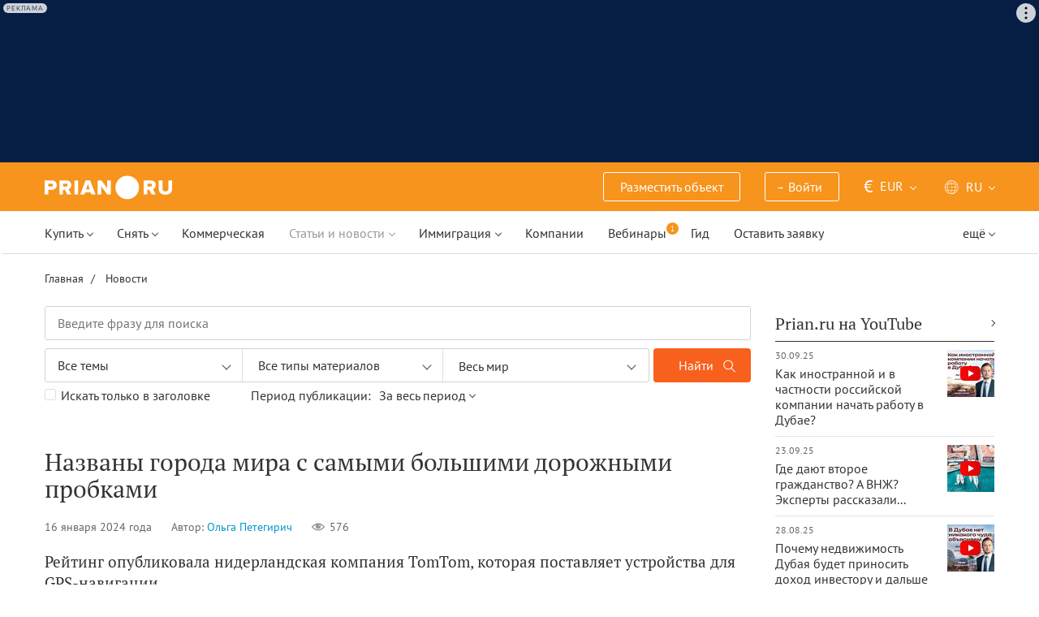

--- FILE ---
content_type: text/html; charset=UTF-8
request_url: https://prian.ru/news/nazvany-goroda-mira-s-samymi-bolshimi-dorozhnymi-probkami.html
body_size: 24555
content:
<!DOCTYPE html>
<html lang="ru">
                <head>
    <title>Названы города мира с самыми большими дорожными пробками - Prian.ru</title>
    <!--[if IE]>
    <meta http-equiv="X-UA-Compatible" content="IE=edge,chrome=1">
    <![endif]-->
    <meta http-equiv="Content-Type" content="text/html; charset=UTF-8">
        <meta name="viewport" content="width=device-width, initial-scale=1, maximum-scale=1">
        <meta name="description" content="Рейтинг опубликовала нидерландская компания TomTom, которая поставляет устройства для GPS-навигации.">
    <meta name="keywords" content="">
    <meta name="SKYPE_TOOLBAR" CONTENT="SKYPE_TOOLBAR_PARSER_COMPATIBLE">
    <meta name="msapplication-config" content="none"/>
    <meta name="msapplication-TileColor" content="#474747">
    <meta name="msapplication-TileImage" content="https://img.prian.ru/assets/img/mstile-144x144.png?v=NmYO8WoKWA">
    <meta name="msapplication-config" content="https://img.prian.ru/assets/img/browserconfig.xml"/>
    <meta name="referrer" content="origin-when-cross-origin" />
    <meta name="pmail-verification" content="b9299f02678e825ad6640f1eab9ef5c0">
    <meta name="format-detection" content="telephone=no">
                                                                                <link rel="preload" href="https://img.prian.ru/assets/js/jquery.min.js?1707401997" as="script">
        <link rel="dns-prefetch" href="https://mc.webvisor.org/"/>
        <link rel="preconnect" href="https://www.google-analytics.com/"/>
                <link rel="canonical" href="https://prian.ru/news/nazvany-goroda-mira-s-samymi-bolshimi-dorozhnymi-probkami.html"/>
                    <meta name="Googlebot-News" content="noindex, nofollow">
                                <link rel="alternate" type="application/rss+xml" title="RSS (Новости)" href="//prian.ru/rss/news_ru.xml" />
        <link rel="alternate" type="application/rss+xml" title="RSS (Статьи и обзоры)" href="//prian.ru/rss/pub_ru.xml" />
        <link rel="manifest" href="https://img.prian.ru/assets/img/manifest.json">
    <link rel="icon" type="image/png" href="https://img.prian.ru/assets/img/favicon-16x16.png" sizes="16x16">
    <link rel="icon" type="image/png" href="https://img.prian.ru/assets/img/favicon-32x32.png" sizes="32x32">
    <link rel="icon" type="image/png" href="https://img.prian.ru/assets/img/favicon-96x96.png" sizes="96x96">
    <link rel="apple-touch-icon" sizes="57x57" href="https://img.prian.ru/assets/img/apple-touch-icon-57x57.png">
    <link rel="apple-touch-icon" sizes="60x60" href="https://img.prian.ru/assets/img/apple-touch-icon-60x60.png">
    <link rel="apple-touch-icon" sizes="72x72" href="https://img.prian.ru/assets/img/apple-touch-icon-72x72.png">
    <link rel="apple-touch-icon" sizes="76x76" href="https://img.prian.ru/assets/img/apple-touch-icon-76x76.png">
    <link rel="apple-touch-icon" sizes="114x114" href="https://img.prian.ru/assets/img/apple-touch-icon-114x114.png">
    <link rel="apple-touch-icon" sizes="120x120" href="https://img.prian.ru/assets/img/apple-touch-icon-120x120.png">
    <link rel="apple-touch-icon" sizes="144x144" href="https://img.prian.ru/assets/img/apple-touch-icon-144x144.png">
    <link rel="apple-touch-icon" sizes="152x152" href="https://img.prian.ru/assets/img/apple-touch-icon-152x152.png">
    <link rel="apple-touch-icon" sizes="180x180" href="https://img.prian.ru/assets/img/apple-touch-icon-180x180.png">
    <script>
    var site_lng = parseInt("1");
    var country_url = "";
    var static_path = "https://img.prian.ru";
</script>
                        <style>
    /* cyrillic-ext */
    @font-face {
        font-family: "PT Sans", sans-serif;
        font-style: normal;
        font-weight: 400;
        font-display: swap;
        src: local('PT Sans'), local('PTSans-Regular'), url(https://img.prian.ru/fonts/jizaRExUiTo99u79D0-ExdGM.woff2) format('woff2');
        unicode-range: U+0460-052F, U+1C80-1C88, U+20B4, U+2DE0-2DFF, U+A640-A69F, U+FE2E-FE2F;
    }
    /* cyrillic */
    @font-face {
        font-family: PT Sans;
        font-style: normal;
        font-weight: 400;
        font-display: swap;
        src: local('PT Sans'), local('PTSans-Regular'), url(https://img.prian.ru/fonts/jizaRExUiTo99u79D0aExdGM.woff2) format('woff2');
        unicode-range: U+0400-045F, U+0490-0491, U+04B0-04B1, U+2116;
    }
    /* latin-ext */
    @font-face {
        font-family: 'PT Sans';
        font-style: normal;
        font-weight: 400;
        font-display: swap;
        src: local('PT Sans'), local('PTSans-Regular'), url(https://img.prian.ru/fonts/jizaRExUiTo99u79D0yExdGM.woff2) format('woff2');
        unicode-range: U+0100-024F, U+0259, U+1E00-1EFF, U+2020, U+20A0-20AB, U+20AD-20CF, U+2113, U+2C60-2C7F, U+A720-A7FF;
    }
    /* latin */
    @font-face {
        font-family: 'PT Sans';
        font-style: normal;
        font-weight: 400;
        font-display: swap;
        src: local('PT Sans'), local('PTSans-Regular'), url(https://img.prian.ru/fonts/jizaRExUiTo99u79D0KExQ.woff2) format('woff2');
        unicode-range: U+0000-00FF, U+0131, U+0152-0153, U+02BB-02BC, U+02C6, U+02DA, U+02DC, U+2000-206F, U+2074, U+20AC, U+2122, U+2191, U+2193, U+2212, U+2215, U+FEFF, U+FFFD;
    }
    /* cyrillic-ext */
    @font-face {
        font-family: 'PT Sans';
        font-style: normal;
        font-weight: 700;
        font-display: swap;
        src: local('PT Sans Bold'), local('PTSans-Bold'), url(https://img.prian.ru/fonts/jizfRExUiTo99u79B_mh0OOtLQ0Z.woff2) format('woff2');
        unicode-range: U+0460-052F, U+1C80-1C88, U+20B4, U+2DE0-2DFF, U+A640-A69F, U+FE2E-FE2F;
    }
    /* cyrillic */
    @font-face {
        font-family: 'PT Sans';
        font-style: normal;
        font-weight: 700;
        font-display: swap;
        src: local('PT Sans Bold'), local('PTSans-Bold'), url(https://img.prian.ru/fonts/jizfRExUiTo99u79B_mh0OqtLQ0Z.woff2) format('woff2');
        unicode-range: U+0400-045F, U+0490-0491, U+04B0-04B1, U+2116;
    }
    /* latin-ext */
    @font-face {
        font-family: 'PT Sans';
        font-style: normal;
        font-weight: 700;
        font-display: swap;
        src: local('PT Sans Bold'), local('PTSans-Bold'), url(https://img.prian.ru/fonts/jizfRExUiTo99u79B_mh0OCtLQ0Z.woff2) format('woff2');
        unicode-range: U+0100-024F, U+0259, U+1E00-1EFF, U+2020, U+20A0-20AB, U+20AD-20CF, U+2113, U+2C60-2C7F, U+A720-A7FF;
    }
    /* latin */
    @font-face {
        font-family: 'PT Sans';
        font-style: normal;
        font-weight: 700;
        font-display: swap;
        src: local('PT Sans Bold'), local('PTSans-Bold'), url(https://img.prian.ru/fonts/jizfRExUiTo99u79B_mh0O6tLQ.woff2) format('woff2');
        unicode-range: U+0000-00FF, U+0131, U+0152-0153, U+02BB-02BC, U+02C6, U+02DA, U+02DC, U+2000-206F, U+2074, U+20AC, U+2122, U+2191, U+2193, U+2212, U+2215, U+FEFF, U+FFFD;
    }
    /* cyrillic-ext */
    @font-face {
        font-family: 'PT Serif';
        font-style: normal;
        font-weight: 400;
        font-display: swap;
        src: local('PT Serif'), local('PTSerif-Regular'), url(https://img.prian.ru/fonts/EJRVQgYoZZY2vCFuvAFbzr-tdg.woff2) format('woff2');
        unicode-range: U+0460-052F, U+1C80-1C88, U+20B4, U+2DE0-2DFF, U+A640-A69F, U+FE2E-FE2F;
    }
    /* cyrillic */
    @font-face {
        font-family: 'PT Serif';
        font-style: normal;
        font-weight: 400;
        font-display: swap;
        src: local('PT Serif'), local('PTSerif-Regular'), url(https://img.prian.ru/fonts/EJRVQgYoZZY2vCFuvAFSzr-tdg.woff2) format('woff2');
        unicode-range: U+0400-045F, U+0490-0491, U+04B0-04B1, U+2116;
    }
    /* latin-ext */
    @font-face {
        font-family: 'PT Serif';
        font-style: normal;
        font-weight: 400;
        font-display: swap;
        src: local('PT Serif'), local('PTSerif-Regular'), url(https://img.prian.ru/fonts/EJRVQgYoZZY2vCFuvAFYzr-tdg.woff2) format('woff2');
        unicode-range: U+0100-024F, U+0259, U+1E00-1EFF, U+2020, U+20A0-20AB, U+20AD-20CF, U+2113, U+2C60-2C7F, U+A720-A7FF;
    }
    /* latin */
    @font-face {
        font-family: 'PT Serif';
        font-style: normal;
        font-weight: 400;
        font-display: swap;
        src: local('PT Serif'), local('PTSerif-Regular'), url(https://img.prian.ru/fonts/EJRVQgYoZZY2vCFuvAFWzr8.woff2) format('woff2');
        unicode-range: U+0000-00FF, U+0131, U+0152-0153, U+02BB-02BC, U+02C6, U+02DA, U+02DC, U+2000-206F, U+2074, U+20AC, U+2122, U+2191, U+2193, U+2212, U+2215, U+FEFF, U+FFFD;
    }
    /* cyrillic-ext */
    @font-face {
        font-family: 'PT Serif', sans-serif ;
        font-style: normal;
        font-weight: 700;
        font-display: swap;
        src: local('PT Serif Bold'), local('PTSerif-Bold'), url(https://img.prian.ru/fonts/EJRSQgYoZZY2vCFuvAnt66qfVyvHpA.woff2) format('woff2');
        unicode-range: U+0460-052F, U+1C80-1C88, U+20B4, U+2DE0-2DFF, U+A640-A69F, U+FE2E-FE2F;
    }
    /* cyrillic */
    @font-face {
        font-family: 'PT Serif';
        font-style: normal;
        font-weight: 700;
        font-display: swap;
        src: local('PT Serif Bold'), local('PTSerif-Bold'), url(https://img.prian.ru/fonts/EJRSQgYoZZY2vCFuvAnt66qWVyvHpA.woff2) format('woff2');
        unicode-range: U+0400-045F, U+0490-0491, U+04B0-04B1, U+2116;
    }
    /* latin-ext */
    @font-face {
        font-family: 'PT Serif';
        font-style: normal;
        font-weight: 700;  font-display: swap;
        src: local('PT Serif Bold'), local('PTSerif-Bold'), url(https://img.prian.ru/fonts/EJRSQgYoZZY2vCFuvAnt66qcVyvHpA.woff2) format('woff2');
        unicode-range: U+0100-024F, U+0259, U+1E00-1EFF, U+2020, U+20A0-20AB, U+20AD-20CF, U+2113, U+2C60-2C7F, U+A720-A7FF;
    }
    /* latin */
    @font-face {
        font-family: 'PT Serif';
        font-style: normal;
        font-weight: 700;
        font-display: swap;
        src: local('PT Serif Bold'), local('PTSerif-Bold'), url(https://img.prian.ru/fonts/EJRSQgYoZZY2vCFuvAnt66qSVys.woff2) format('woff2');
        unicode-range: U+0000-00FF, U+0131, U+0152-0153, U+02BB-02BC, U+02C6, U+02DA, U+02DC, U+2000-206F, U+2074, U+20AC, U+2122, U+2191, U+2193, U+2212, U+2215, U+FEFF, U+FFFD;
    }
    /* !!!!!!!!!safari webkit*/
    /* cyrillic-ext */
    @font-face {
        font-family: 'PT Sans', sans-serif;
        font-style: normal;
        font-weight: 400;  font-display: swap;
        src: local('PT Sans'), local('PTSans-Regular'), url(https://img.prian.ru/fonts/jizaRExUiTo99u79D0-ExcOPIDUg-g.woff2) format('woff2');
        unicode-range: U+0460-052F, U+1C80-1C88, U+20B4, U+2DE0-2DFF, U+A640-A69F, U+FE2E-FE2F;
    }
    /* cyrillic */
    @font-face {
        font-family: 'PT Sans', sans-serif;
        font-style: normal;
        font-weight: 400;  font-display: swap;
        src: local('PT Sans'), local('PTSans-Regular'), url(https://img.prian.ru/fonts/jizaRExUiTo99u79D0aExcOPIDUg-g.woff2) format('woff2');
        unicode-range: U+0400-045F, U+0490-0491, U+04B0-04B1, U+2116;
    }
    /* latin-ext */
    @font-face {
        font-family: 'PT Sans', sans-serif;
        font-style: normal;
        font-weight: 400;  font-display: swap;
        src: local('PT Sans'), local('PTSans-Regular'), url(https://img.prian.ru/fonts/jizaRExUiTo99u79D0yExcOPIDUg-g.woff2) format('woff2');
        unicode-range: U+0100-024F, U+0259, U+1E00-1EFF, U+2020, U+20A0-20AB, U+20AD-20CF, U+2113, U+2C60-2C7F, U+A720-A7FF;
    }
    /* latin */
    @font-face {
        font-family: 'PT Sans', sans-serif;
        font-style: normal;
        font-weight: 400;  font-display: swap;
        src: local('PT Sans'), local('PTSans-Regular'), url(https://img.prian.ru/fonts/jizaRExUiTo99u79D0KExcOPIDU.woff2) format('woff2');
        unicode-range: U+0000-00FF, U+0131, U+0152-0153, U+02BB-02BC, U+02C6, U+02DA, U+02DC, U+2000-206F, U+2074, U+20AC, U+2122, U+2191, U+2193, U+2212, U+2215, U+FEFF, U+FFFD;
    }
    /* cyrillic-ext */
    @font-face {
        font-family: 'PT Sans', sans-serif;
        font-style: normal;
        font-weight: 700;  font-display: swap;
        src: local('PT Sans Bold'), local('PTSans-Bold'), url(https://img.prian.ru/fonts/jizfRExUiTo99u79B_mh0OOtLR8a8zILig.woff2) format('woff2');
        unicode-range: U+0460-052F, U+1C80-1C88, U+20B4, U+2DE0-2DFF, U+A640-A69F, U+FE2E-FE2F;
    }
    /* cyrillic */
    @font-face {
        font-family: 'PT Sans', sans-serif;
        font-style: normal;
        font-weight: 700;  font-display: swap;
        src: local('PT Sans Bold'), local('PTSans-Bold'), url(https://img.prian.ru/fonts/jizfRExUiTo99u79B_mh0OqtLR8a8zILig.woff2) format('woff2');
        unicode-range: U+0400-045F, U+0490-0491, U+04B0-04B1, U+2116;
    }
    /* latin-ext */
    @font-face {
        font-family: 'PT Sans', sans-serif;
        font-style: normal;
        font-weight: 700;  font-display: swap;
        src: local('PT Sans Bold'), local('PTSans-Bold'), url(https://img.prian.ru/fonts/jizfRExUiTo99u79B_mh0OCtLR8a8zILig.woff2) format('woff2');
        unicode-range: U+0100-024F, U+0259, U+1E00-1EFF, U+2020, U+20A0-20AB, U+20AD-20CF, U+2113, U+2C60-2C7F, U+A720-A7FF;
    }
    /* latin */
    @font-face {
        font-family: 'PT Sans', sans-serif;
        font-style: normal;
        font-weight: 700;  font-display: swap;
        src: local('PT Sans Bold'), local('PTSans-Bold'), url(https://img.prian.ru/fonts/jizfRExUiTo99u79B_mh0O6tLR8a8zI.woff2) format('woff2');
        unicode-range: U+0000-00FF, U+0131, U+0152-0153, U+02BB-02BC, U+02C6, U+02DA, U+02DC, U+2000-206F, U+2074, U+20AC, U+2122, U+2191, U+2193, U+2212, U+2215, U+FEFF, U+FFFD;
    }
    /* cyrillic-ext */
    @font-face {
        font-family: 'PT Serif', sans-serif;
        font-style: normal;
        font-weight: 400;  font-display: swap;
        src: local('PT Serif'), local('PTSerif-Regular'), url(https://img.prian.ru/fonts/EJRVQgYoZZY2vCFuvAFbzr-_dSb_nco.woff2) format('woff2');
        unicode-range: U+0460-052F, U+1C80-1C88, U+20B4, U+2DE0-2DFF, U+A640-A69F, U+FE2E-FE2F;
    }
    /* cyrillic */
    @font-face {
        font-family: 'PT Serif', sans-serif;
        font-style: normal;
        font-weight: 400;  font-display: swap;
        src: local('PT Serif'), local('PTSerif-Regular'), url(https://img.prian.ru/fonts/EJRVQgYoZZY2vCFuvAFSzr-_dSb_nco.woff2) format('woff2');
        unicode-range: U+0400-045F, U+0490-0491, U+04B0-04B1, U+2116;
    }
    /* latin-ext */
    @font-face {
        font-family: 'PT Serif', sans-serif;
        font-style: normal;
        font-weight: 400;  font-display: swap;
        src: local('PT Serif'), local('PTSerif-Regular'), url(https://img.prian.ru/fonts/EJRVQgYoZZY2vCFuvAFYzr-_dSb_nco.woff2) format('woff2');
        unicode-range: U+0100-024F, U+0259, U+1E00-1EFF, U+2020, U+20A0-20AB, U+20AD-20CF, U+2113, U+2C60-2C7F, U+A720-A7FF;
    }
    /* latin */
    @font-face {
        font-family: 'PT Serif', sans-serif;
        font-style: normal;
        font-weight: 400;  font-display: swap;
        src: local('PT Serif'), local('PTSerif-Regular'), url(https://img.prian.ru/fonts/EJRVQgYoZZY2vCFuvAFWzr-_dSb_.woff2) format('woff2');
        unicode-range: U+0000-00FF, U+0131, U+0152-0153, U+02BB-02BC, U+02C6, U+02DA, U+02DC, U+2000-206F, U+2074, U+20AC, U+2122, U+2191, U+2193, U+2212, U+2215, U+FEFF, U+FFFD;
    }
    /* cyrillic-ext */
    @font-face {
        font-family: 'PT Serif', sans-serif;
        font-style: normal;
        font-weight: 700;  font-display: swap;
        src: local('PT Serif Bold'), local('PTSerif-Bold'), url(https://img.prian.ru/fonts/EJRSQgYoZZY2vCFuvAnt66qfVyvVp8NAyIw.woff2) format('woff2');
        unicode-range: U+0460-052F, U+1C80-1C88, U+20B4, U+2DE0-2DFF, U+A640-A69F, U+FE2E-FE2F;
    }
    /* cyrillic */
    @font-face {
        font-family: 'PT Serif', sans-serif;
        font-style: normal;
        font-weight: 700;  font-display: swap;
        src: local('PT Serif Bold'), local('PTSerif-Bold'), url(https://img.prian.ru/fonts/EJRSQgYoZZY2vCFuvAnt66qWVyvVp8NAyIw.woff2) format('woff2');
        unicode-range: U+0400-045F, U+0490-0491, U+04B0-04B1, U+2116;
    }
    /* latin-ext */
    @font-face {
        font-family: 'PT Serif', sans-serif;
        font-style: normal;
        font-weight: 700;  font-display: swap;
        src: local('PT Serif Bold'), local('PTSerif-Bold'), url(https://img.prian.ru/fonts/EJRSQgYoZZY2vCFuvAnt66qcVyvVp8NAyIw.woff2) format('woff2');
        unicode-range: U+0100-024F, U+0259, U+1E00-1EFF, U+2020, U+20A0-20AB, U+20AD-20CF, U+2113, U+2C60-2C7F, U+A720-A7FF;
    }
    /* latin */
    @font-face {
        font-family: 'PT Serif', sans-serif;
        font-style: normal;
        font-weight: 700;  font-display: swap;
        src: local('PT Serif Bold'), local('PTSerif-Bold'), url(https://img.prian.ru/fonts/EJRSQgYoZZY2vCFuvAnt66qSVyvVp8NA.woff2) format('woff2');
        unicode-range: U+0000-00FF, U+0131, U+0152-0153, U+02BB-02BC, U+02C6, U+02DA, U+02DC, U+2000-206F, U+2074, U+20AC, U+2122, U+2191, U+2193, U+2212, U+2215, U+FEFF, U+FFFD;
    }
    /*!!!!!!!!Trident*/
    @font-face {
        font-family: 'PT Sans';
        font-style: normal;
        font-weight: 400; font-display: swap;
        src: local('PT Sans'), local('PTSans-Regular'), url(https://img.prian.ru/fonts/O5pe56LvR8OXax_Q9tUMDg.woff) format('woff');
    }
    @font-face {
        font-family: 'PT Sans';
        font-style: normal;
        font-weight: 700; font-display: swap;
        src: local('PT Sans Bold'), local('PTSans-Bold'), url(https://img.prian.ru/fonts/kTYfCWJhlldPf5LnG4ZnHBsxEYwM7FgeyaSgU71cLG0.woff) format('woff');
    }
    @font-face {
        font-family: 'PT Serif';
        font-style: normal;
        font-weight: 400; font-display: swap;
        src: local('PT Serif'), local('PTSerif-Regular'), url(https://img.prian.ru/fonts/Sh5y9ATXtXKFxn1y2pIqd_esZW2xOQ-xsNqO47m55DA.woff) format('woff');
    }
    @font-face {
        font-family: 'PT Serif';
        font-style: normal;
        font-weight: 700; font-display: swap;
        src: local('PT Serif Bold'), local('PTSerif-Bold'), url(https://img.prian.ru/fonts/QABk9IxT-LFTJ_dQzv7xpCfE9Gpc2xZQgtwyMvPhThE.woff) format('woff');
    }
</style>                                                                <link rel="stylesheet" href="https://img.prian.ru/assets/css/main__new.css?1766146555" >
    <meta property="og:title" content="Названы города мира с самыми большими дорожными пробками"/>    <meta property="og:description" content="Рейтинг опубликовала нидерландская компания TomTom, которая поставляет устройства для GPS-навигации."/>    <meta property="og:image" content="https://img.prian.ru/c/870x400/2024_01/16/20240116171215121947746.jpg"/>    <meta property="og:type" content="article"/>    <meta property="article:author" content="//prian.ru/content/author/olga-petegirich.html"/>    <meta property="og:url" content="//prian.ru/news/nazvany-goroda-mira-s-samymi-bolshimi-dorozhnymi-probkami.html"/>        
<script type="text/javascript">(window.Image ? (new Image()) : document.createElement('img')).src = location.protocol + '//vk.com/rtrg?r=ZZc1hf2JejoZQz7q5KHwN2wTMDgwGAMw*EoSJ9Mxz/G4pJjRWt**LAnKP3PfkeUI0MmHtJr6HFSTxMPzkQ1Mjxn*sxt7w7PoQwMrHMcgsGVqSxNjiooETeN4uWqxSnEk2UTJLZ8EMdXSBqH/rI/y8woqJW/McBiz7mKAyZgNmBQ-&pixel_id=1000037753';</script>
<script>
var ga_error_type = "";
var ga_item_type = "life-abroad|rating";
var ga_item_id = "49154";
var ga_page_cat_type = "news";
var gtm_json_parameters = JSON.parse('{"pageType":"news","newsId":"49154"}');
var ga_fstr;
var dataLayerComplete;
window.dataLayer=window.dataLayer || [];
var gtm_type_place;
var gtm_client_id;
var gtm_version = 1;
//console.log(gtm_json_parameters);
gtm_json_parameters.event = 'init';
dataLayer.push(gtm_json_parameters);
</script>
<script>(function(w,d,s,l,i){w[l]=w[l]||[];w[l].push({'gtm.start':
new Date().getTime(),event:'gtm.js'});var f=d.getElementsByTagName(s)[0],
j=d.createElement(s),dl=l!='dataLayer'?'&l='+l:'';j.async=true;j.src=
'//www.googletagmanager.com/gtm.js?id='+i+dl;f.parentNode.insertBefore(j,f);
})(window,document,'script','dataLayer','GTM-WM8FFQ');</script>
                    <script>window.yaContextCb = window.yaContextCb || []</script>
    <script src="https://yandex.ru/ads/system/context.js" async></script>
    <script>
        var AdFoxOwnerId = 406274;
        var content_detail_banners = 1;
                var search_banners = 0;
        var rightbanners = 1;
        var headbanners = 1;
        var search_teaser_banners = 0;
        var search_block_banners = 0;
        var country_page_banners = 0;
        var immigration_banner = 0;
        var commercial_search_banner = 0;
        var commercial_brand_banner = 0;
        var index_brand_banner = 0;
        var map_brand_banner = 0;
        var slotPage = 1;
        var dfp_targeting_info = 0;
        var custom_targeting = "";//puid3
        var commerce_targeting = '';//puid2
        var article_custom_targeting = "";//puid4
        var article_heads_targeting = '';//puid5
                var dfp_articleid = 49154;
        var jump_point = 0;
        var right_jump_point = 0;
        var right_banners_carousel_width = 921;
        var right_breakpoint = 1219;
        var top_breakpoint = 991;
        var wide_right_banner_places = ["adfox_164743212551843023","adfox_164743216097878880","adfox_16474321807881292","adfox_16474321807881291"];
        var right_slots = [];
                var searchload = 0;
        var right_banner_carousel;
        var adslot_top = null;
        var first_display = 0;
        var teaser_slots = [];
        var banner_places = null;
                var start_counter = new Date();
        var top_mapping = null;
        var tm_mobile = 1;
                var div_banner_name = '';
        //console.log('START stamp 0 ms');
    </script>
    <script>
            var adfox_head = {
                0: {'pp': 'cbkd', 'ps': 'fnqr', 'p2': 'hoii', 'divname': 'adfox_164751281069437240', 'minwidth': 0, 'maxwidth': 320},//[320, 94]
                320: {'pp': 'cbkd', 'ps': 'fnqr', 'p2': 'hoii', 'divname': 'adfox_164751281069437240', 'minwidth': 320, 'maxwidth': 360},//[320, 94]
                360: {'pp': 'cbkd', 'ps': 'fnqr', 'p2': 'hoki', 'divname': 'adfox_164751281069437240', 'minwidth': 360, 'maxwidth': 375},//[360, 106]
                375: {'pp': 'cbkd', 'ps': 'fnqr', 'p2': 'hoko', 'divname': 'adfox_164751281069437240', 'minwidth': 375, 'maxwidth': 393},//[375, 110]
                393: {'pp': 'cbkd', 'ps': 'fnqr', 'p2': 'hokp', 'divname': 'adfox_164751281069437240', 'minwidth': 393, 'maxwidth': 414},//[393, 115]
                414: {'pp': 'cbkd', 'ps': 'fnqr', 'p2': 'hokq', 'divname': 'adfox_164751281069437240', 'minwidth': 414, 'maxwidth': 481},//[414, 128]
                481: {'pp': 'cbkd', 'ps': 'fnqr', 'p2': 'hojo', 'divname': 'adfox_164751281069437240', 'minwidth': 481, 'maxwidth': 769},//[768, 200]
                769: {'pp': 'cbkd', 'ps': 'fnqr', 'p2': 'hojo', 'divname': 'adfox_164751281069437240', 'minwidth': 769, 'maxwidth': 992},//[768, 200]
                991: {'pp': 'cbkd', 'ps': 'fnqr', 'p2': 'hoks', 'divname': 'adfox_16475306084567464', 'minwidth': 992, 'maxwidth': 1025},//[1024, 200]
                1025: {'pp': 'cbkd', 'ps': 'fnqr', 'p2': 'hokt', 'divname': 'adfox_16475306084567464', 'minwidth': 1025, 'maxwidth': 1281},//[1280, 200]
                1281: {'pp': 'cbkd', 'ps': 'fnqr', 'p2': 'hoku', 'divname': 'adfox_16475306084567464', 'minwidth': 1281, 'maxwidth': 1367},//[1366, 200]
                1367: {'pp': 'cbkd', 'ps': 'fnqr', 'p2': 'hokw', 'divname': 'adfox_16475306084567464', 'minwidth': 1367, 'maxwidth': 1441},//[1440, 200]
                1441: {'pp': 'cbkd', 'ps': 'fnqr', 'p2': 'hokx', 'divname': 'adfox_16475306084567464', 'minwidth': 1441, 'maxwidth': 1601},//[1600, 200]
                1601: {'pp': 'cbkd', 'ps': 'fnqr', 'p2': 'hojm', 'divname': 'adfox_16475306084567464', 'minwidth': 1601, 'maxwidth': 10000}//[1920, 200]
            };
                var adfox_right = {
                    1: {'pp': 'cbhb', 'ps': 'fnqr', 'p2': 'hogs', 'divname': 'adfox_164743212551843023'},
                    2: {'pp': 'cbhc', 'ps': 'fnqr', 'p2': 'hogs', 'divname': 'adfox_164743216097878880'},
                    3: {'pp': 'cbhd', 'ps': 'fnqr', 'p2': 'hogs', 'divname': 'adfox_16474321807881292'},
                    4: {'pp': 'cxhx', 'ps': 'fnqr', 'p2': 'hogs', 'divname': 'adfox_16474321807881291'}
                };
                var adfox_content_banner = {'pp': 'cbvk', 'ps': 'fnqr', 'p2': 'hooe', 'divname': 'adfox_164787923549618462'};
                                                                                                                                    </script>
            <script type="application/ld+json">{"@context":"https:\/\/schema.org","@type":"NewsArticle","headline":"\u041d\u0430\u0437\u0432\u0430\u043d\u044b \u0433\u043e\u0440\u043e\u0434\u0430 \u043c\u0438\u0440\u0430 \u0441 \u0441\u0430\u043c\u044b\u043c\u0438 \u0431\u043e\u043b\u044c\u0448\u0438\u043c\u0438 \u0434\u043e\u0440\u043e\u0436\u043d\u044b\u043c\u0438 \u043f\u0440\u043e\u0431\u043a\u0430\u043c\u0438","mainEntityOfPage":"https:\/\/prian.ru\/news\/nazvany-goroda-mira-s-samymi-bolshimi-dorozhnymi-probkami.html","datePublished":"2024-01-16T17:10:00+03:00","dateModified":"2024-01-16T17:13:42+03:00","author":{"@type":"Person","name":"\u041e\u043b\u044c\u0433\u0430 \u041f\u0435\u0442\u0435\u0433\u0438\u0440\u0438\u0447"},"image":{"@type":"ImageObject","url":"https:\/\/img.prian.ru\/c\/1920x1440\/2024_01\/16\/20240116171215121947746.jpg","width":"1920","height":"1440"},"publisher":{"@type":"Organization","name":"prian.ru","logo":{"@type":"ImageObject","url":"https:\/\/img.prian.ru\/assets\/img\/logo.png","width":150,"height":28}},"inLanguage":"ru-RU"}</script>    
                </head>
<body  class="bg_white  ">
            <noscript><iframe src="//www.googletagmanager.com/ns.html?id=GTM-WM8FFQ"
height="0" width="0" style="display:none;visibility:hidden"></iframe></noscript>
<script type="text/javascript" >
        var yaCounterID = 230430;
        var yaParams = {"page_targeting":"content","page_type":"publication"};
</script>
<script type="text/javascript" >
    (function(m,e,t,r,i,k,a){m[i]=m[i]||function(){(m[i].a=m[i].a||[]).push(arguments)};
        m[i].l=1*new Date();
        for (var j = 0; j < document.scripts.length; j++) {if (document.scripts[j].src === r) { return; }}
        k=e.createElement(t),a=e.getElementsByTagName(t)[0],k.async=1,k.src=r,a.parentNode.insertBefore(k,a)})
    (window, document, "script", "https://mc.webvisor.org/metrika/tag_ww.js", "ym");
    ym(yaCounterID, "init", {
        clickmap:true,
        trackLinks:true,
        accurateTrackBounce:true,
        webvisor:true,
        params: window.yaParams||{}
    });
</script>
<noscript><div><img src="https://mc.yandex.ru/watch/230430" style="position:absolute; left:-9999px;" alt="" /></div></noscript>
        <div id='adfox_16475306084567464' class="pr-b-top_baner" data-render="20"></div>
    <div class="banner-top-mob top-zero  hide-print">
        <div id='adfox_164751281069437240' class="text-center head_mobile" data-render="20"></div>
    </div>
<a id="top"></a>
<header id="prian-header" class="pr-header ">
	<nav class="navbar navbar-top ">
		<div class="container">
																<a class="navbar-brand" href="//prian.ru/" title="Prian.ru – недвижимость за рубежом"></a>
									<ul class="nav navbar-nav navbar-icon">
				<li class="favorites-head-count clickYaEvent" data-ya="addLikeHeader" style="display: none">
					<a href="//prian.ru/favorites/" title="Избранные объекты"><img src="https://img.prian.ru/assets/img/heart.svg" class="icon heart-white" alt="Избранные объекты"><span class="favorites-count all_favorites_count"></span></a>
				</li>
				<li class="listing-head-count clickYaEvent" data-ya="addSearchHeader" style="display: none">
					<a href="//prian.ru/savedsearch/" title="Сохранённый поиск"><img src="https://img.prian.ru/assets/img/magnifier.svg" class="icon magnifier" alt="Сохранённый поиск"><span class="favorites-count all_urls_count"></span></a>
				</li>
			</ul>
						<button type="button" class="navbar-toggle collapsed" data-toggle="collapse" data-target="#navbar" aria-expanded="false" aria-controls="navbar">
				<span class="sr-only"></span>
				<span class="icon-bar"></span>
				<span class="icon-bar"></span>
				<span class="icon-bar"></span>
				<span class="count pr-js-user_logged_count" style="display:none"></span>
			</button>
		</div>
	</nav>
	<div id="navbar" class="collapse navbar-collapse"  aria-expanded="false">
		<div class="container">
			<nav class="navbar-subtop">
												<ul class="nav navbar-nav navbar-icon">
					<li class="favorites-head-count clickYaEvent" data-ya="addLikeHeader" style="display: none">
						<a href="//prian.ru/favorites/" title="Избранные объекты"><img src="https://img.prian.ru/assets/img/heart.svg" class="icon heart-white" alt="Избранные объекты"><span class="favorites-count all_favorites_count"></span></a>
					</li>
					<li class="listing-head-count clickYaEvent" data-ya="addSearchHeader" style="display: none">
						<a href="//prian.ru/savedsearch/" title="Сохранённый поиск"><img src="https://img.prian.ru/assets/img/magnifier.svg" class="icon magnifier" alt="Сохранённый поиск"><span class="favorites-count all_urls_count"></span></a>
					</li>
				</ul>
				<ul class="nav navbar-nav">
															<li class="hide-tablet-vertical pr-js-user_notlogged" style="display:none">
						<a href="//prian.ru/about/subscription/" class="button-head"><span>Разместить объект</span></a>
					</li>
															<li class="dropdown enter-block pr-js-user_notlogged" style="display:none">
						<a href="#" class="dropdown-toggle button-head" data-toggle="dropdown" role="button" aria-haspopup="true" aria-expanded="false">
							<span><i class="arrow">&#8594;</i>Войти</span>
						</a>
						<ul class="dropdown-menu hide-tablet-vertical">
							<li><a href="//prian.ru/enter/" class="enter goToEnter clickYaEvent" data-ya="addEnterHeader">Войти</a></li>
							<li><a href="//prian.ru/register/" class="goToRegister clickYaEvent" data-ya="addRegisterHeader">Регистрация</a></li>
						</ul>
						<ul class="dropdown-menu hide visible-tablet-vertical">
							<li>
								<span class="icon">
									<svg><use xlink:href="/assets/img/p-icon.svg?1109251604#user"></use></svg>
								</span>
								<span>
									<a href="//prian.ru/enter/" class="enter goToEnter clickYaEvent" data-ya="addEnterHeader">Войти</a> /
									<a href="//prian.ru/register/" class="goToRegister clickYaEvent" data-ya="addRegisterHeader">Регистрация</a>
								</span>
							</li>
						</ul>
					</li>
															<li class="dropdown user-block pr-js-user_logged_login pr-js-user_logged_ul" style="display:none">
						<a href="#" class="dropdown-toggle" data-toggle="dropdown" role="button" aria-haspopup="true" aria-expanded="false">
							<i class="icon icon-bg user-icon user-white"></i>
							<i class="icon icon-bg user-icon message-white"></i>
							<span class="pr-js-user_logged_menu pr-js-user_logged_name">Личный кабинет</span>
							<i class="icon chevron"></i>
						</a>
						<ul class="dropdown-menu pr-js-menu_head_lk hide-tablet-vertical">
							<li><a href="#" class="account_logout">Выход</a></li>
						</ul>
						<ul class="dropdown-menu enter-user pr-js-menu_head_lk_mobile hidden visible-tablet-vertical">
							<li>
								<a href="//prian.ru/enter/">
									<span class="icon">
										<svg><use xlink:href="/assets/img/p-icon.svg?1109251604#user"></use></svg>
									</span>
									<span class="name pr-js-user_logged_name">Личный кабинет</span>
								</a>
								<a href="#" class="account_logout">Выход</a>
							</li>
						</ul>
					</li>
										<li class="dropdown drpdn-block drpdn-block-curr">
						<a href="#" class="dropdown-toggle" data-toggle="dropdown" role="button" aria-haspopup="true" aria-expanded="false">
							<i class="curr-symb">&#8364;</i>EUR<i class="icon chevron"></i></a>
						<ul class="dropdown-menu">
															<li><a href="#" data-currency="1" data-abbr="USD" class="pr-js-change_currency">&#36; USD</a></li>
															<li><a >&#8364; EUR</a></li>
															<li><a href="#" data-currency="3" data-abbr="RUB" class="pr-js-change_currency">&#8381; RUB</a></li>
													</ul>
					</li>
																<li class="dropdown drpdn-block">
							<a href="#" class="dropdown-toggle" data-toggle="dropdown" role="button" aria-haspopup="true" aria-expanded="false">
								<i class="icon icon-bg earch"></i>RU<i class="icon chevron"></i></a>
							<ul class="dropdown-menu">
																																						<li><a title="на русском" >RU</a></li>
																																								<li><a href="#" title="in english" data-toggle="modal" data-target="#myModal" data-domain="prianproperty.com" data-href="/pub/" data-confirm="This page does not have a description in English.<br>You will now be redirected to the articles on Prian.info" data-title="Please note" data-button="Ok" data-cancel="Cancel" class="pr-js-gotoinfo" data-event="redirect2info_ok" data-cancelevent="redirect2info_cancel">EN</a></li>
																																		</ul>
						</li>
														</ul>
			</nav>
		</div>
													<nav class="navbar navbar-menu">
			<div class="container">
				<ul class="nav navbar-nav headMenu">
																							<li class="subnav    ">																<a class="pr-js-subnav clickYaEvent " data-ya="clickPropertySearchHeader" href="//prian.ru/search/"   data-menu="16">
																		<span class="hide-tablet-vertical">Купить</span> <span class="hide visible-tablet-vertical">Купить недвижимость</span>																		<i class="icon chevron"></i>								</a>
																																								<nav class="navbar navbar-menu navbar-menu-sub">
									<div class="container">
										<ul class="nav navbar-nav">
																							<li class="  ">
																										<a class="clickYaEvent " data-ya="goToHouseTest" href="//prian.ru/houses/"   data-menu="30">Дом</a>
																									</li>
																							<li class="  ">
																										<a class="clickYaEvent " data-ya="goToApartmentTest" href="//prian.ru/apartments/"   data-menu="31">Квартиру</a>
																									</li>
																							<li class="  ">
																										<a class=" "  href="//prian.ru/land/"   data-menu="32">Землю</a>
																									</li>
																							<li class="  ">
																										<a class=" "  href="//prian.ru/complexes/"   data-menu="128">Жилые комплексы</a>
																									</li>
																					</ul>
									</div>
								</nav>
															</li>
																													<li class="subnav    ">																<a class="pr-js-subnav  "  href="//prian.ru/rent/"   data-menu="17">
																		<span class="hide-tablet-vertical">Снять</span> <span class="hide visible-tablet-vertical">Снять недвижимость</span>																		<i class="icon chevron"></i>								</a>
																																								<nav class="navbar navbar-menu navbar-menu-sub">
									<div class="container">
										<ul class="nav navbar-nav">
																							<li class="  ">
																										<a class=" "  href="//prian.ru/rent/houses/"   data-menu="39">Дом</a>
																									</li>
																							<li class="  ">
																										<a class=" "  href="//prian.ru/rent/apartments/"   data-menu="40">Квартиру</a>
																									</li>
																					</ul>
									</div>
								</nav>
															</li>
																													<li class="    ">																<a class=" clickYaEvent " data-ya="head_commercial_click" href="//prian.ru/commercial/"   data-menu="68">
																		<span>Коммерческая</span>																										</a>
																																							</li>
																													<li class="subnav  act  ">																<a class="pr-js-subnav  "  href="//prian.ru/content/"   data-menu="19">
																		<span>Статьи и новости</span>																		<i class="icon chevron"></i>								</a>
																																								<nav class="navbar navbar-menu navbar-menu-sub">
									<div class="container">
										<ul class="nav navbar-nav">
																							<li class="  ">
																										<a class=" "  href="//prian.ru/content/head/laws-and-regulations/"   data-menu="34">Недвижимость</a>
																									</li>
																							<li class="  ">
																										<a class=" "  href="//prian.ru/content/head/investment-and-finance/"   data-menu="35">Инвестиции</a>
																									</li>
																							<li class="  ">
																										<a class=" "  href="//prian.ru/content/immigration-residence-permits-citizenship/"   data-menu="36">ВНЖ и иммиграция</a>
																									</li>
																							<li class="  ">
																										<a class=" "  href="//prian.ru/content/head/life-abroad/"   data-menu="37">Жизнь за рубежом</a>
																									</li>
																							<li class="  ">
																										<a class=" "  href="//prian.ru/content/head/work-abroad/"   data-menu="38">Работа за рубежом</a>
																									</li>
																					</ul>
									</div>
								</nav>
															</li>
																													<li class="subnav    ">																<a class="pr-js-subnav  "  href="//prian.ru/immigration/"   data-menu="20">
																		<span>Иммиграция</span>																		<i class="icon chevron"></i>								</a>
																																								<nav class="navbar navbar-menu navbar-menu-sub">
									<div class="container">
										<ul class="nav navbar-nav">
																							<li class="  ">
																										<a class=" "  href="//prian.ru/immigration/"   data-menu="64">Подобрать программу</a>
																									</li>
																							<li class="  ">
																										<a class=" "  href="//prian.ru/immigration/programs/residence-permit-by-buying-property/"   data-menu="65">ВНЖ за недвижимость</a>
																									</li>
																							<li class="  ">
																										<a class=" "  href="//prian.ru/immigration/programs/citizenship-by-investment/"   data-menu="66">Гражданство за инвестиции</a>
																									</li>
																							<li class="  ">
																										<a class=" "  href="//prian.ru/immigration/company/"   data-menu="67">Иммиграционные консультанты</a>
																									</li>
																					</ul>
									</div>
								</nav>
															</li>
																													<li class="    ">																<a class="  "  href="//prian.ru/company/"   data-menu="21">
																		<span>Компании</span>																										</a>
																																							</li>
																													<li class="   hide-laptop visible-tablet-vertical ">																<a class="  "  href="//prian.ru/events/"   data-menu="22">
																		<span>Вебинары</span><span class="badge-menu notification workshop hide"></span>																										</a>
																																							</li>
																													<li class="    ">																<a class="  "  href="//prian.ru/about/guide/2025/" target="_blank"  data-menu="23">
																		<span>Гид</span>																										</a>
																																							</li>
																													<li class=" request_link  hide-laptop visible-tablet-vertical ">																<a class=" clickYaEvent " data-ya="clickRequestHeader" href="//prian.ru/request/"   data-menu="18">
																		<span>Оставить заявку</span>																										</a>
																																							</li>
																																																																															</ul>
				<ul class="nav navbar-nav navbar-right headMenu">
																																																																																																																																																														<li class="dropdown">
						<a href="#" class="dropdown-toggle" data-toggle="dropdown" role="button" aria-haspopup="true" aria-expanded="false">ещё<i class="icon chevron"></i></a>
						<ul class="dropdown-menu">
																																																																																																																		<li class=" hide show-laptop hide-tablet-vertical ">
										<a class=" "  href="//prian.ru/events/"   data-menu="22">
											Вебинары<span class="badge-menu notification workshop hide"></span>										</a>
									</li>
																																															<li class="request_link hide show-laptop hide-tablet-vertical ">
										<a class="clickYaEvent " data-ya="clickRequestHeader" href="//prian.ru/request/"   data-menu="18">
											Оставить заявку										</a>
									</li>
																																<li class="  ">
										<a class=" "  href="//prian.ru/special_edition/"   data-menu="25">
											Спецпроекты										</a>
									</li>
																																<li class="  ">
										<a class=" "  href="//prian.ru/about/"   data-menu="26">
											О проекте										</a>
									</li>
																																<li class="  ">
										<a class=" "  href="//prian.ru/about/adv/"   data-menu="27">
											Реклама на сайте										</a>
									</li>
																																<li class="  ">
										<a class=" "  href="//prian.ru/feedback/"   data-menu="29">
											Обратная связь										</a>
									</li>
																													<li class="pr-js-user_logged_login hidden show-laptop hide-tablet-vertical"><a href="//prian.ru/about/subscription/">Разместить объявление</a></li>
							<li class="pr-js-user_notlogged hide visible-tablet-vertical"><a href="//prian.ru/about/subscription/">Разместить объявление</a></li>
													</ul>
					</li>
									</ul>
									<ul class="nav navbar-nav navbar-lng-tablet">
												<li class="lng">Переключить язык:&nbsp;								<span>RU</span><span>/</span><a href="#" id="engidinfo" title="in english" data-toggle="modal" data-target="#myModal" data-domain="prianproperty.com" data-href="/pub/" data-confirm="This page does not have a description in English.<br>You will now be redirected to the articles on Prian.info" data-title="Please note" data-button="Ok" data-cancel="Cancel" class="pr-js-gotoinfo" data-event="redirect2info_ok" data-cancelevent="redirect2info_cancel">EN</a></li>
												<li class="lng">Выбрать валюту:&nbsp;<span>EUR</span><span>/</span><a href="#" title="USD" data-currency="1" data-abbr="USD" class="pr-js-change_currency">USD</a><span>/</span><a href="#" title="RUB" data-currency="3" data-abbr="RUB" class="pr-js-change_currency">RUB</a></li>
					</ul>
											</div>
		</nav>
			</div>
</header>
<form name="language_form" action="/news/nazvany-goroda-mira-s-samymi-bolshimi-dorozhnymi-probkami.html" method="POST">
<input type="hidden" id="current_language" value="ru">
<input type="hidden" name="head_language" id="head_language" value="0">
</form>
<form name="currency_form" action="/news/nazvany-goroda-mira-s-samymi-bolshimi-dorozhnymi-probkami.html" method="POST">
<input type="hidden" name="head_currency" id="head_currency" value="0">
</form>
<header class="header-print"><img src="https://img.prian.ru/assets/img/logo-printable-prian.png"  alt="a" class="logo_one"><div class="header-print-txt ">Версия<br>для печати</div></header>    
                                                    <div class="container">
                <ol  class="breadcrumb hide-mobile ">
                <li >
            <a  href="//prian.ru/">
                <span >Главная</span></a>
                    </li>
                                            <li >
                    <a  href="//prian.ru/news/">
                        <span >Новости</span></a>
                                    </li>
                                            </ol>
<script type="application/ld+json">
{"@context": "https://schema.org","@type": "BreadcrumbList","itemListElement":[{"@type": "ListItem","position": 1,"name" : "Главная","item" : "https://prian.ru"},
            {"@type": "ListItem","position": 2,"name" : "Новости","item" : "https://prian.ru/news/"}            ]}
</script>
            <div class="row">
                <div class="col-lg-9" >
                    <div class="content-article__item">
                        <div class="content-search content-search__skin-two content-search-extended content-search-form" data-href="//prian.ru/news/">
    <form action="//prian.ru/news/" class="content-search__form" id="search_content_form">
        <input type="hidden" id="search_type_id" value="1"/>
                <button type="button" class="content-search__mobile-closer">Закрыть форму
            <i class="svg-icon check"><svg><use xlink:href="/assets/img/p-icon.svg?1109251604#close"></use></svg></i>
        </button>
        <h2 class="content-search__title">Поиск по статьям и новостям</h2>
        <div class="content-search__row">
            <div class="more-search">
                <input name="form[text]" id="txtval" maxlength="255" type="text" class="content-search__input input-more" placeholder="Введите фразу для поиска" value="">
                <div class="autocomplete-clear hidden"><span><i class="icon close"></i></span></div>
            </div>
            <div class="content-search__input content-search__input_content">
                <ul class="content-search__filters">
                    <li class="content-search__filter dropdown filter-dropdown">
                        <button class="content-search__filter-toggle dropdown-toggle" type="button" data-toggle="dropdown">
                            <span data-title="тема,темы,тем" data-title-original="Все темы">Все темы</span>
                            <i class="content-search__shevron"></i>
                        </button>
                        <div class="dropdown-menu" role="menu">
                            <div class="content-search__ul-container">
                                                                    <ul>
                                                                                    <li role="presentation">
                                                <div class="checkbox">
                                                    <label>
                                                        <input type="checkbox" name="form[head][]" value="3"  data-title="Недвижимость">
                                                        <i class="svg-icon check"><svg><use xlink:href="/assets/img/p-icon.svg?1109251604#check"></use></svg></i>
                                                        <span>Недвижимость</span>
                                                    </label>
                                                </div>
                                            </li>
                                                                                    <li role="presentation">
                                                <div class="checkbox">
                                                    <label>
                                                        <input type="checkbox" name="form[head][]" value="2"  data-title="Анализ рынков">
                                                        <i class="svg-icon check"><svg><use xlink:href="/assets/img/p-icon.svg?1109251604#check"></use></svg></i>
                                                        <span>Анализ рынков</span>
                                                    </label>
                                                </div>
                                            </li>
                                                                                    <li role="presentation">
                                                <div class="checkbox">
                                                    <label>
                                                        <input type="checkbox" name="form[head][]" value="8"  data-title="Процедура покупки">
                                                        <i class="svg-icon check"><svg><use xlink:href="/assets/img/p-icon.svg?1109251604#check"></use></svg></i>
                                                        <span>Процедура покупки</span>
                                                    </label>
                                                </div>
                                            </li>
                                                                                    <li role="presentation">
                                                <div class="checkbox">
                                                    <label>
                                                        <input type="checkbox" name="form[head][]" value="9"  data-title="Налоги и сборы">
                                                        <i class="svg-icon check"><svg><use xlink:href="/assets/img/p-icon.svg?1109251604#check"></use></svg></i>
                                                        <span>Налоги и сборы</span>
                                                    </label>
                                                </div>
                                            </li>
                                                                                    <li role="presentation">
                                                <div class="checkbox">
                                                    <label>
                                                        <input type="checkbox" name="form[head][]" value="10"  data-title="Содержание недвижимости">
                                                        <i class="svg-icon check"><svg><use xlink:href="/assets/img/p-icon.svg?1109251604#check"></use></svg></i>
                                                        <span>Содержание недвижимости</span>
                                                    </label>
                                                </div>
                                            </li>
                                                                                    <li role="presentation">
                                                <div class="checkbox">
                                                    <label>
                                                        <input type="checkbox" name="form[head][]" value="11"  data-title="Дешевая недвижимость">
                                                        <i class="svg-icon check"><svg><use xlink:href="/assets/img/p-icon.svg?1109251604#check"></use></svg></i>
                                                        <span>Дешевая недвижимость</span>
                                                    </label>
                                                </div>
                                            </li>
                                                                                    <li role="presentation">
                                                <div class="checkbox">
                                                    <label>
                                                        <input type="checkbox" name="form[head][]" value="12"  data-title="Элитная недвижимость">
                                                        <i class="svg-icon check"><svg><use xlink:href="/assets/img/p-icon.svg?1109251604#check"></use></svg></i>
                                                        <span>Элитная недвижимость</span>
                                                    </label>
                                                </div>
                                            </li>
                                                                                    <li role="presentation">
                                                <div class="checkbox">
                                                    <label>
                                                        <input type="checkbox" name="form[head][]" value="27"  data-title="Архитектура и дизайн">
                                                        <i class="svg-icon check"><svg><use xlink:href="/assets/img/p-icon.svg?1109251604#check"></use></svg></i>
                                                        <span>Архитектура и дизайн</span>
                                                    </label>
                                                </div>
                                            </li>
                                                                                    <li role="presentation">
                                                <div class="checkbox">
                                                    <label>
                                                        <input type="checkbox" name="form[head][]" value="23"  data-title="События">
                                                        <i class="svg-icon check"><svg><use xlink:href="/assets/img/p-icon.svg?1109251604#check"></use></svg></i>
                                                        <span>События</span>
                                                    </label>
                                                </div>
                                            </li>
                                                                            </ul>
                                                                    <ul>
                                                                                    <li role="presentation">
                                                <div class="checkbox">
                                                    <label>
                                                        <input type="checkbox" name="form[head][]" value="4"  data-title="Инвестиции">
                                                        <i class="svg-icon check"><svg><use xlink:href="/assets/img/p-icon.svg?1109251604#check"></use></svg></i>
                                                        <span>Инвестиции</span>
                                                    </label>
                                                </div>
                                            </li>
                                                                                    <li role="presentation">
                                                <div class="checkbox">
                                                    <label>
                                                        <input type="checkbox" name="form[head][]" value="13"  data-title="Коммерческая недвижимость">
                                                        <i class="svg-icon check"><svg><use xlink:href="/assets/img/p-icon.svg?1109251604#check"></use></svg></i>
                                                        <span>Коммерческая недвижимость</span>
                                                    </label>
                                                </div>
                                            </li>
                                                                                    <li role="presentation">
                                                <div class="checkbox">
                                                    <label>
                                                        <input type="checkbox" name="form[head][]" value="14"  data-title="Готовый бизнес">
                                                        <i class="svg-icon check"><svg><use xlink:href="/assets/img/p-icon.svg?1109251604#check"></use></svg></i>
                                                        <span>Готовый бизнес</span>
                                                    </label>
                                                </div>
                                            </li>
                                                                                    <li role="presentation">
                                                <div class="checkbox">
                                                    <label>
                                                        <input type="checkbox" name="form[head][]" value="15"  data-title="Аренда">
                                                        <i class="svg-icon check"><svg><use xlink:href="/assets/img/p-icon.svg?1109251604#check"></use></svg></i>
                                                        <span>Аренда</span>
                                                    </label>
                                                </div>
                                            </li>
                                                                                    <li role="presentation">
                                                <div class="checkbox">
                                                    <label>
                                                        <input type="checkbox" name="form[head][]" value="16"  data-title="Кредиты">
                                                        <i class="svg-icon check"><svg><use xlink:href="/assets/img/p-icon.svg?1109251604#check"></use></svg></i>
                                                        <span>Кредиты</span>
                                                    </label>
                                                </div>
                                            </li>
                                                                                    <li role="presentation">
                                                <div class="checkbox">
                                                    <label>
                                                        <input type="checkbox" name="form[head][]" value="17"  data-title="Новостройки и строительство">
                                                        <i class="svg-icon check"><svg><use xlink:href="/assets/img/p-icon.svg?1109251604#check"></use></svg></i>
                                                        <span>Новостройки и строительство</span>
                                                    </label>
                                                </div>
                                            </li>
                                                                            </ul>
                                                                    <ul>
                                                                                    <li role="presentation">
                                                <div class="checkbox">
                                                    <label>
                                                        <input type="checkbox" name="form[head][]" value="6"  data-title="Иммиграция">
                                                        <i class="svg-icon check"><svg><use xlink:href="/assets/img/p-icon.svg?1109251604#check"></use></svg></i>
                                                        <span>Иммиграция</span>
                                                    </label>
                                                </div>
                                            </li>
                                                                                    <li role="presentation">
                                                <div class="checkbox">
                                                    <label>
                                                        <input type="checkbox" name="form[head][]" value="18"  data-title="ВНЖ и гражданство">
                                                        <i class="svg-icon check"><svg><use xlink:href="/assets/img/p-icon.svg?1109251604#check"></use></svg></i>
                                                        <span>ВНЖ и гражданство</span>
                                                    </label>
                                                </div>
                                            </li>
                                                                                    <li role="presentation">
                                                <div class="checkbox">
                                                    <label>
                                                        <input type="checkbox" name="form[head][]" value="19"  data-title="Программы иммиграции">
                                                        <i class="svg-icon check"><svg><use xlink:href="/assets/img/p-icon.svg?1109251604#check"></use></svg></i>
                                                        <span>Программы иммиграции</span>
                                                    </label>
                                                </div>
                                            </li>
                                                                                    <li role="presentation">
                                                <div class="checkbox">
                                                    <label>
                                                        <input type="checkbox" name="form[head][]" value="24"  data-title="Туризм">
                                                        <i class="svg-icon check"><svg><use xlink:href="/assets/img/p-icon.svg?1109251604#check"></use></svg></i>
                                                        <span>Туризм</span>
                                                    </label>
                                                </div>
                                            </li>
                                                                            </ul>
                                                                    <ul>
                                                                                    <li role="presentation">
                                                <div class="checkbox">
                                                    <label>
                                                        <input type="checkbox" name="form[head][]" value="20"  data-title="Жизнь за рубежом">
                                                        <i class="svg-icon check"><svg><use xlink:href="/assets/img/p-icon.svg?1109251604#check"></use></svg></i>
                                                        <span>Жизнь за рубежом</span>
                                                    </label>
                                                </div>
                                            </li>
                                                                                    <li role="presentation">
                                                <div class="checkbox">
                                                    <label>
                                                        <input type="checkbox" name="form[head][]" value="21"  data-title="Работа за рубежом">
                                                        <i class="svg-icon check"><svg><use xlink:href="/assets/img/p-icon.svg?1109251604#check"></use></svg></i>
                                                        <span>Работа за рубежом</span>
                                                    </label>
                                                </div>
                                            </li>
                                                                                    <li role="presentation">
                                                <div class="checkbox">
                                                    <label>
                                                        <input type="checkbox" name="form[head][]" value="25"  data-title="Учёба за рубежом">
                                                        <i class="svg-icon check"><svg><use xlink:href="/assets/img/p-icon.svg?1109251604#check"></use></svg></i>
                                                        <span>Учёба за рубежом</span>
                                                    </label>
                                                </div>
                                            </li>
                                                                                    <li role="presentation">
                                                <div class="checkbox">
                                                    <label>
                                                        <input type="checkbox" name="form[head][]" value="26"  data-title="Лечение за рубежом">
                                                        <i class="svg-icon check"><svg><use xlink:href="/assets/img/p-icon.svg?1109251604#check"></use></svg></i>
                                                        <span>Лечение за рубежом</span>
                                                    </label>
                                                </div>
                                            </li>
                                                                                    <li role="presentation">
                                                <div class="checkbox">
                                                    <label>
                                                        <input type="checkbox" name="form[head][]" value="22"  data-title="Стоимость жизни">
                                                        <i class="svg-icon check"><svg><use xlink:href="/assets/img/p-icon.svg?1109251604#check"></use></svg></i>
                                                        <span>Стоимость жизни</span>
                                                    </label>
                                                </div>
                                            </li>
                                                                                    <li role="presentation">
                                                <div class="checkbox">
                                                    <label>
                                                        <input type="checkbox" name="form[head][]" value="1"  data-title="Личный опыт">
                                                        <i class="svg-icon check"><svg><use xlink:href="/assets/img/p-icon.svg?1109251604#check"></use></svg></i>
                                                        <span>Личный опыт</span>
                                                    </label>
                                                </div>
                                            </li>
                                                                                    <li role="presentation">
                                                <div class="checkbox">
                                                    <label>
                                                        <input type="checkbox" name="form[head][]" value="28"  data-title="Пенсия за рубежом">
                                                        <i class="svg-icon check"><svg><use xlink:href="/assets/img/p-icon.svg?1109251604#check"></use></svg></i>
                                                        <span>Пенсия за рубежом</span>
                                                    </label>
                                                </div>
                                            </li>
                                                                            </ul>
                                                            </div>
                            <a href="#" class="content-search__show-btn btn red content-search-button_show">Показать</a>
                        </div>
                    </li>
                    <li class="content-search__filter dropdown filter-dropdown">
                        <button class="content-search__filter-toggle dropdown-toggle" type="button" data-toggle="dropdown">
                            <span data-title="тип материала,типа материала,типов материала" data-title-original="Все типы материалов">Все типы материалов</span>
                            <i class="content-search__shevron"></i>
                        </button>
                        <div class="dropdown-menu content-search__materials" role="menu">
                            <div class="content-search__ul-container">
                                <ul>
                                                                            <li role="presentation">
                                            <div class="checkbox">
                                                <label>
                                                    <input type="checkbox" name="form[type][]" value="1"  data-title="Статья" class="article_main_type">
                                                    <i class="svg-icon check"><svg><use xlink:href="/assets/img/p-icon.svg?1109251604#check"></use></svg></i>
                                                    <span>Статья</span>
                                                </label>
                                            </div>
                                        </li>
                                                                            <li role="presentation">
                                            <div class="checkbox">
                                                <label>
                                                    <input type="checkbox" name="form[type][]" value="2"  data-title="Новость" class="article_main_type">
                                                    <i class="svg-icon check"><svg><use xlink:href="/assets/img/p-icon.svg?1109251604#check"></use></svg></i>
                                                    <span>Новость</span>
                                                </label>
                                            </div>
                                        </li>
                                                                            <li role="presentation">
                                            <div class="checkbox">
                                                <label>
                                                    <input type="checkbox" name="form[type][]" value="3"  data-title="Видео" class="article_main_type">
                                                    <i class="svg-icon check"><svg><use xlink:href="/assets/img/p-icon.svg?1109251604#check"></use></svg></i>
                                                    <span>Видео</span>
                                                </label>
                                            </div>
                                        </li>
                                                                            <li role="presentation">
                                            <div class="checkbox">
                                                <label>
                                                    <input type="checkbox" name="form[type][]" value="4"  data-title="Спецпроект" class="article_add_type">
                                                    <i class="svg-icon check"><svg><use xlink:href="/assets/img/p-icon.svg?1109251604#check"></use></svg></i>
                                                    <span>Спецпроект</span>
                                                </label>
                                            </div>
                                        </li>
                                                                                                                                                    <li role="presentation">
                                            <div class="checkbox">
                                                <label>
                                                    <input type="checkbox" name="form[tag][]" value="13"  data-title="Вебинар" class="article_add_type">
                                                    <i class="svg-icon check"><svg><use xlink:href="/assets/img/p-icon.svg?1109251604#check"></use></svg></i>
                                                    <span>Вебинар</span>
                                                </label>
                                            </div>
                                        </li>
                                                                            <li role="presentation">
                                            <div class="checkbox">
                                                <label>
                                                    <input type="checkbox" name="form[tag][]" value="7"  data-title="Партнерский материал" class="article_add_type">
                                                    <i class="svg-icon check"><svg><use xlink:href="/assets/img/p-icon.svg?1109251604#check"></use></svg></i>
                                                    <span>Партнерский материал</span>
                                                </label>
                                            </div>
                                        </li>
                                                                        <a href="#" class="content-search__show-btn btn red content-search-button_show">Показать</a>
                                </ul>
                            </div>
                        </div>
                    </li>
                    <li class="content-search__filter">
                        <div class="content-search__country">
                            <select name="form[country_id]" class="js-select2 content-search__select-country select2-hidden-accessible">
                                <option value="">Весь мир</option>
                                                                    <option value="1" >Европа</option>
                                                                                                    <option value="10000" >Евросоюз</option>
                                                                                                    <optgroup ></optgroup>
                                                                            <option value="38" class="" >Турция</option>
                                                                            <option value="71" class="" >Болгария</option>
                                                                            <option value="208" class="" >Черногория</option>
                                                                            <option value="293" class="" >Грузия</option>
                                                                            <option value="43" class="" >Испания</option>
                                                                            <option value="363" class="" >ОАЭ</option>
                                                                            <option value="49" class="" >Финляндия</option>
                                                                            <option value="7" class="" >Кипр</option>
                                                                            <option value="44" class="" >Италия</option>
                                                                            <option value="5" class="" >Греция</option>
                                                                            <option value="488" class="" >Таиланд</option>
                                                                            <option value="397" class="" >Египет</option>
                                                                            <option value="553" class="" >Албания</option>
                                                                                                    <optgroup ></optgroup>
                                                                                                            <option value="545" class="" >Австралия</option>
                                                                                                                                                <option value="284" class="" >Австрия</option>
                                                                                                                                                <option value="567" class="" >Азербайджан</option>
                                                                                                                                                                                                                    <option value="602" class="" >Ангилья</option>
                                                                                                                                                <option value="559" class="" >Андорра</option>
                                                                                                                                                <option value="604" class="" >Антигуа и Барбуда</option>
                                                                                                                                                <option value="605" class="" >Аргентина</option>
                                                                                                                                                <option value="572" class="" >Армения</option>
                                                                                                                                                <option value="606" class="" >Аруба</option>
                                                                                                                                                <option value="582" class="" >Багамские острова</option>
                                                                                                                                                <option value="609" class="" >Барбадос</option>
                                                                                                                                                <option value="610" class="" >Бахрейн</option>
                                                                                                                                                <option value="292" class="" >Беларусь</option>
                                                                                                                                                <option value="560" class="" >Белиз</option>
                                                                                                                                                <option value="542" class="" >Бельгия</option>
                                                                                                                                                                                                                    <option value="596" class="" >Босния и Герцеговина</option>
                                                                                                                                                <option value="420" class="" >Бразилия</option>
                                                                                                                                                <option value="621" class="" >Вануату</option>
                                                                                                                                                <option value="6" class="" >Великобритания</option>
                                                                                                                                                <option value="42" class="" >Венгрия</option>
                                                                                                                                                <option value="544" class="" >Венесуэла</option>
                                                                                                                                                <option value="623" class="" >Виргинские острова</option>
                                                                                                                                                <option value="581" class="" >Вьетнам</option>
                                                                                                                                                <option value="626" class="" >Гаити</option>
                                                                                                                                                <option value="579" class="" >Гамбия</option>
                                                                                                                                                <option value="628" class="" >Гана</option>
                                                                                                                                                <option value="629" class="" >Гваделупа</option>
                                                                                                                                                <option value="283" class="" >Германия</option>
                                                                                                                                                <option value="592" class="" >Гибралтар</option>
                                                                                                                                                <option value="636" class="" >Гренада</option>
                                                                                                                                                                                                                                                                                        <option value="289" class="" >Дания</option>
                                                                                                                                                <option value="642" class="" >Доминика</option>
                                                                                                                                                <option value="474" class="" >Доминиканская Республика</option>
                                                                                                                                                                                                                    <option value="453" class="" >Израиль</option>
                                                                                                                                                <option value="561" class="" >Индия</option>
                                                                                                                                                <option value="557" class="" >Индонезия</option>
                                                                                                                                                <option value="575" class="" >Иордания</option>
                                                                                                                                                <option value="295" class="" >Ирландия</option>
                                                                                                                                                <option value="577" class="" >Исландия</option>
                                                                                                                                                                                                                                                                                        <option value="551" class="" >Кабо-Верде</option>
                                                                                                                                                <option value="427" class="" >Казахстан</option>
                                                                                                                                                <option value="584" class="" >Камбоджа</option>
                                                                                                                                                <option value="466" class="" >Канада</option>
                                                                                                                                                <option value="387" class="" >Карибские острова</option>
                                                                                                                                                <option value="568" class="" >Катар</option>
                                                                                                                                                <option value="587" class="" >Кения</option>
                                                                                                                                                                                                                    <option value="548" class="" >Китай</option>
                                                                                                                                                <option value="594" class="" >Колумбия</option>
                                                                                                                                                <option value="478" class="" >Коста-Рика</option>
                                                                                                                                                <option value="656" class="" >Куба</option>
                                                                                                                                                <option value="593" class="" >Кыргызстан</option>
                                                                                                                                                <option value="658" class="" >Кюрасао</option>
                                                                                                                                                <option value="193" class="" >Латвия</option>
                                                                                                                                                <option value="45" class="" >Литва</option>
                                                                                                                                                <option value="574" class="" >Люксембург</option>
                                                                                                                                                <option value="564" class="" >Маврикий</option>
                                                                                                                                                <option value="473" class="" >Мадагаскар</option>
                                                                                                                                                <option value="558" class="" >Малайзия</option>
                                                                                                                                                <option value="589" class="" >Мальдивы</option>
                                                                                                                                                <option value="528" class="" >Мальта</option>
                                                                                                                                                <option value="469" class="" >Марокко</option>
                                                                                                                                                <option value="670" class="" >Мартиника</option>
                                                                                                                                                <option value="481" class="" >Мексика</option>
                                                                                                                                                <option value="595" class="" >Мозамбик</option>
                                                                                                                                                <option value="554" class="" >Молдавия</option>
                                                                                                                                                <option value="487" class="" >Монако</option>
                                                                                                                                                <option value="570" class="" >Монголия</option>
                                                                                                                                                <option value="673" class="" >Монтсеррат</option>
                                                                                                                                                <option value="675" class="" >Намибия</option>
                                                                                                                                                <option value="482" class="" >Нидерланды</option>
                                                                                                                                                <option value="547" class="" >Новая Зеландия</option>
                                                                                                                                                <option value="288" class="" >Норвегия</option>
                                                                                                                                                                                                                    <option value="683" class="" >Оман</option>
                                                                                                                                                <option value="689" class="" >Острова Кайман</option>
                                                                                                                                                <option value="498" class="" >Панама</option>
                                                                                                                                                <option value="586" class="" >Парагвай</option>
                                                                                                                                                <option value="46" class="" >Польша</option>
                                                                                                                                                <option value="287" class="" >Португалия</option>
                                                                                                                                                <option value="698" class="" >Пуэрто-Рико</option>
                                                                                                                                                <option value="233" class="" >Россия</option>
                                                                                                                                                <option value="275" class="" >Румыния</option>
                                                                                                                                                <option value="591" class="" >Сан-Марино</option>
                                                                                                                                                <option value="702" class="" >Сан-Томе и Принсипи</option>
                                                                                                                                                <option value="578" class="" >Саудовская Аравия</option>
                                                                                                                                                <option value="580" class="" >Северная Македония</option>
                                                                                                                                                <option value="571" class="" >Северные Марианские острова</option>
                                                                                                                                                <option value="555" class="" >Сейшельские острова</option>
                                                                                                                                                <option value="705" class="" >Сен-Бартелеми</option>
                                                                                                                                                <option value="706" class="" >Сен-Мартен</option>
                                                                                                                                                <option value="710" class="" >Сент-Винсент и Гренадины</option>
                                                                                                                                                <option value="711" class="" >Сент-Китс и Невис</option>
                                                                                                                                                <option value="712" class="" >Сент-Люсия</option>
                                                                                                                                                <option value="566" class="" >Сербия</option>
                                                                                                                                                <option value="546" class="" >Сингапур</option>
                                                                                                                                                <option value="707" class="" >Синт-Мартен</option>
                                                                                                                                                <option value="48" class="" >Словакия</option>
                                                                                                                                                <option value="47" class="" >Словения</option>
                                                                                                                                                <option value="368" class="" >США</option>
                                                                                                                                                                                                                    <option value="721" class="" >Танзания</option>
                                                                                                                                                <option value="691" class="" >Теркс и Кайкос</option>
                                                                                                                                                <option value="726" class="" >Тринидад и Тобаго</option>
                                                                                                                                                <option value="563" class="" >Тунис</option>
                                                                                                                                                                                                                    <option value="499" class="" >Узбекистан</option>
                                                                                                                                                <option value="224" class="" >Украина</option>
                                                                                                                                                <option value="569" class="" >Уругвай</option>
                                                                                                                                                <option value="588" class="" >Фиджи</option>
                                                                                                                                                <option value="550" class="" >Филиппины</option>
                                                                                                                                                                                                                    <option value="50" class="" >Франция</option>
                                                                                                                                                <option value="734" class="" >Французская Полинезия</option>
                                                                                                                                                <option value="51" class="" >Хорватия</option>
                                                                                                                                                                                                                    <option value="41" class="" >Чехия</option>
                                                                                                                                                <option value="738" class="" >Чили</option>
                                                                                                                                                <option value="461" class="" >Швейцария</option>
                                                                                                                                                <option value="290" class="" >Швеция</option>
                                                                                                                                                <option value="590" class="" >Шри-Ланка</option>
                                                                                                                                                <option value="549" class="" >Эквадор</option>
                                                                                                                                                <option value="52" class="" >Эстония</option>
                                                                                                                                                <option value="562" class="" >ЮАР</option>
                                                                                                                                                <option value="576" class="" >Южная Корея</option>
                                                                                                                                                <option value="747" class="" >Ямайка</option>
                                                                                                                                                <option value="583" class="" >Япония</option>
                                                                                                </select>
                        </div>
                    </li>
                </ul>
            </div>
            <button type="submit" name="content-search__submit " class="btn red content-search__submit content-search-button">
                Найти
                <i class="svg-icon">
                    <svg>
                        <use xlink:href="/assets/img/p-icon.svg?1109251604#magnifier"></use>
                    </svg>
                </i>
            </button>
            <div class="more-search">
                <div class="checkbox-mod additional-text-field">
                    <input id="title" name="form[title]" type="checkbox" value="1" >
                    <label for="title">Искать только в заголовке</label>
                </div>
                <div class="b-sort__sort-select" >
                    <span class="hide-tablet-vertical" >Период публикации:</span>
                    <ul class="nav">
                        <li role="presentation" class="dropdown autoclose filter-dropdown">
                            <a href="#" class="dropdown-toggle" data-toggle="dropdown" role="button" aria-haspopup="true" aria-expanded="false">
                                <span data-title="" data-title-original="За весь период">
                                    За весь период                                </span><i class="icon chevron"></i>
                            </a>
                            <ul class="dropdown-menu">
                                                                    <li role="presentation">
                                        <div class="checkbox">
                                            <label>
                                                <input type="radio" name="form[period]" value="1"  data-title="За последний месяц">
                                                <i class="svg-icon check"><svg><use xlink:href="/assets/img/p-icon.svg?1109251604#check"></use></svg></i>
                                                <span>За последний месяц</span>
                                            </label>
                                        </div>
                                    </li>
                                                                    <li role="presentation">
                                        <div class="checkbox">
                                            <label>
                                                <input type="radio" name="form[period]" value="2"  data-title="За 3 месяца">
                                                <i class="svg-icon check"><svg><use xlink:href="/assets/img/p-icon.svg?1109251604#check"></use></svg></i>
                                                <span>За 3 месяца</span>
                                            </label>
                                        </div>
                                    </li>
                                                                    <li role="presentation">
                                        <div class="checkbox">
                                            <label>
                                                <input type="radio" name="form[period]" value="3"  data-title="За 6 месяцев">
                                                <i class="svg-icon check"><svg><use xlink:href="/assets/img/p-icon.svg?1109251604#check"></use></svg></i>
                                                <span>За 6 месяцев</span>
                                            </label>
                                        </div>
                                    </li>
                                                                    <li role="presentation">
                                        <div class="checkbox">
                                            <label>
                                                <input type="radio" name="form[period]" value="0" checked data-title="За весь период">
                                                <i class="svg-icon check"><svg><use xlink:href="/assets/img/p-icon.svg?1109251604#check"></use></svg></i>
                                                <span>За весь период</span>
                                            </label>
                                        </div>
                                    </li>
                                                            </ul>
                        </li>
                    </ul>
                </div>
            </div>
        </div>
    </form>
</div>
<div class="content-search-b-sort">
            <div class="clearfix"></div>
</div>
                            <h1 class="content__title">Названы города мира с самыми большими дорожными пробками</h1>
        <ul class="content-article__stats">
        <li class="content-article__date">16 января 2024 года</li>
                    <li class="content-article__author">
                Автор:
                                    <a href="//prian.ru/content/author/olga-petegirich.html" target="_blank" rel="author">Ольга Петегирич</a>                            </li>
                    <li class="content-article__views">
                <i class="svg-icon" title="Просмотры">
                    <svg>
                        <use xlink:href="/assets/img/p-icon.svg?1109251604#eye-views"></use>
                    </svg>
                </i>
                576
            </li>
    </ul>
    <div class="top-text">
        Рейтинг опубликовала нидерландская компания TomTom, которая поставляет устройства для GPS-навигации.
    </div>
                        <div class="pr-b-wysiwyg pr-b-article-description mob_padding">
                                        <img src="https://img.prian.ru/c/870x400/2024_01/16/20240116171215121947746.jpg" alt="" class="full_image first-pic" style="width: 100%"/>
        <h2>Что случилось</h2>
<p>Нидерландская компания TomTom, которая поставляет устройства для GPS-навигации, опубликовала Индекс трафика, посвящённый тенденциям дорожного движения за 2023 год. Она оценила 387 городов в 55 странах мира по среднему количеству времени, которое проводят автомобилисты на 10 километров своего пути. Учитывались дорожные заторы, а также часы пик.</p>
<h2>Как считали</h2>
<p>Индекс трафика TomTom основан на данных более чем 600 миллионов автомобильных навигационных систем и смартфонов. Для каждого города (как центра города, так и более широкой агломерации) TomTom рассчитывает среднее время в пути на километр с учётом времени, которое потребовалось для покрытия миллионов километров, пройденных по всей сети в 2023 году.</p>
<h2>Тренды</h2>
<p>Тенденция 2023 года подтверждает общее снижение средней скорости в большинстве городов: из 387 городов, проанализированных в индексе трафика, в 82 средняя скорость осталась неизменной, а в 77 средняя скорость была выше (и, следовательно, время в пути сократилось), чем в предыдущем году. В остальных 228 городах средние скорости снизились. Это значит, что пробок в мире становится всё больше.</p>
<p>                            <div>
                            <div id='adfox_164787923549618462' class="pr-article-banner"></div>
                    </div>
    </p>
<h2>ТОП-10 городов мира с самыми большими пробками:</h2>
<ol>
	<li>Лондон, Великобритания</li>
	<li>Дублин, Ирландия</li>
	<li>Торонто, Канада</li>
	<li>Милан, Италия</li>
	<li>Лима, Перу</li>
	<li>Бангалор, Индия</li>
	<li>Пуна, Индия</li>
	<li>Бухарест, Румыния</li>
	<li>Манила, Филиппины</li>
	<li> Брюссель, Бельгия</li>
</ol>
<h2>Ключевые факты:</h2>
<ul>
	<li>Лондон по-прежнему остаётся самым медленным городом в мире. Среднее время типичной поездки по городу длиной 10 км в 2023 году составило 37 минут 20 секунд. Это на одну минуту больше, чем в 2022 году, и почти на две минуты больше, чем в 2021 году. Ситуация для среднестатистического водителя, который проезжает 10 км утром и 10 км вечером, в часы пик, ещё хуже. Эти водители проводят в пробках один час и 28 минут каждый день, теряя около 38 минут каждый день из-за дополнительных заторов, возникающих в часы пик.</li>
	<li>Это может стать неожиданностью, но американские города противостоят этой тенденции и, согласно индексу трафика TomTom, хорошо управляют дорожным движением. В таких городах, как Дейтон и Акрон, штат Огайо, а также Олбани и Сиракьюс, штат Нью-Йорк, водители тратят очень мало времени на пробки. Организовав данные индекса трафика по наименьшему времени в пути, можно увидеть и многие другие американские города, включая Детройт, Мемфис, Сент-Луис, Талсу, Цинциннати и Буффало. В среднем, чтобы проехать 10 км по этим городам с пробками, требуется всего 10 минут, а в оптимальных условиях — около восьми минут и 30 секунд. Однако важно отметить, что через все эти города проходят большие автомагистрали, средняя скорость во всех этих американских городах превышает 60 км/ч. Такая инфраструктура не подходит для таких мест, как Лондон или Дублин. </li>
	<li>Аналитики TomTom в этот раз не включили в список анализируемых мест ни один город России. Однако ранее, например, в 2015 году, когда Москва была включена в список, она <a class="inlink" href="//prian.ru/news/30279.html" target="_blank">занимала четвёртое место в мире по количеству дорожных заторов</a>.</li>
</ul>
<p class="content-article__read-also margin"><span>Читайте также: </span><a class="inlink" href="//prian.ru/news/nazvany-goroda-mira-s-luchshey-transportnoy-sistemoy.html" target="_blank">Названы города мира с лучшей транспортной системой</a></p>
<p><span style="font-style:italic;">Источник: <a rel="nofollow" href="https://www.tomtom.com/traffic-index/" target="_blank">TomTom</a></span></p>
<p><span style="font-style:italic;">Photo by <a target="_blank" rel="nofollow" href="https://unsplash.com/@itzshunnn">shun idota</a> on <a target="_blank" rel="nofollow" href="https://unsplash.com/photos/cars-parked-on-the-side-of-the-road-during-daytime-cekJ1XXx1Rk">Unsplash</a></span></p>
                        <div class="content-b_link hide-print">
            <img src="https://img.prian.ru/assets/img/svg-icons-color/telega-blue.svg" alt="">
            <div class="wrap">
                <span>Инсайды и аналитика рынка зарубежной недвижимости от Prian.ru</span>
                <a class="btn blue clickYaEvent" target="_blank" href="https://t.me/hello_prian_bot" data-ya="subscribeTelegram">Подписаться</a>
            </div>
        </div>
	<div class="clearfix"></div>
<p>
<a href="//prian.ru/article/copyright.html" target="_blank" class="fs14 copyright-link">Условия цитирования материалов Prian.ru</a></p></div>
                        <div class="article-content-end"></div>
                        <div class="content-article__item__foot">
                            <div class="content-article__item__foot__socnet-ya pr-js-ya-share">
        <div class="b-icon">
            <span class="title">Поделиться материалом:</span>
            <div class="ya-share2" data-shape="normal"  data-services="vkontakte,odnoklassniki,twitter,telegram,whatsapp,viber,linkedin,reddit"></div>
        </div>
            <a rel="nofollow" href="#" data-url="" class="b-print print_link" target="_blank" title="Версия для печати">
        <i class="c-actions__svg">
            <svg>
                <use xlink:href="/assets/img/p-icon.svg?1109251604#print"></use>
            </svg>
        </i>
        Напечатать
    </a>
    </div>
<div class="content-article__item__foot__tags">Теги:
    <a href="//prian.ru/content/head/life-abroad/" class="clickYaEvent" data-ya="ClickTags">Жизнь за рубежом</a>, <a href="//prian.ru/content/tag/rating/" class="clickYaEvent" data-ya="ClickTags">Рейтинг</a></div>
                        </div>
                            <div class="prian-form-context" data-type="context-content-center" data-id="7"></div>
                                                        <div class="pr-b-place place-adv owl-carousel hide-laptop-lg pr-b-place-carousel pr-b-banner-right_mobile  " id="pr-b-banner-right_mobile">
                                                        <div id='adfox_164743212551843023-1' class="place-adv_item" style="min-width:270px;min-height: 400px;max-width:270px;max-height: 400px;" data-render="right_banner"></div>
                                                                <div id='adfox_164743216097878880-1' class="place-adv_item" style="min-width:270px;min-height: 400px;max-width:270px;max-height: 400px;" data-render="right_banner"></div>
                                                                <div id='adfox_16474321807881292-1' class="place-adv_item" style="min-width:270px;min-height: 400px;max-width:270px;max-height: 400px;" data-render="right_banner"></div>
                                                                <div id='adfox_16474321807881291-1' class="place-adv_item" style="min-width:270px;min-height: 400px;max-width:270px;max-height: 400px;" data-render="right_banner"></div>
                                        </div>
            <div class="content-article__item__more_news">
            <h3>Читайте также</h3>
            <div class="content-article__item__more_news__container">
                                                        <a href="//prian.ru/pub/kak-poluchit-grazhdanstvo-ispanii.html">
        <picture>
                            <source type="image/webp" class="lazy" data-srcset="https://img.prian.ru/c/270x160/2025_05/7/20250507104415676284090.webp">
                        <img class="lazy" data-src="https://img.prian.ru/c/270x160/2025_05/7/20250507104415676284090.jpg" alt="">
        </picture>
                <dl>
            <dt>Как получить гражданство Испании</dt>
            <dd>Подробная инструкция по получению паспорта</dd>
        </dl>
    </a>
                                                        <a href="//prian.ru/pub/zhit-v-turcii-udobno-obzor-novyh-servisov-dlya-immigrantov.html">
        <picture>
                            <source type="image/webp" class="lazy" data-srcset="https://img.prian.ru/c/270x160/2025_06/24/20250624174812736405617.webp">
                        <img class="lazy" data-src="https://img.prian.ru/c/270x160/2025_06/24/20250624174812736405617.jpg" alt="">
        </picture>
                <dl>
            <dt>Жить в Турции? Удобно! Обзор новых сервисов и услуг для иммигрантов</dt>
            <dd>Что изменилось за последний год</dd>
        </dl>
    </a>
                                                        <a href="//prian.ru/pub/lichnyy-opyt-gde-v-alane-zhivut-bogatye-turki.html">
        <picture>
                            <source type="image/webp" class="lazy" data-srcset="https://img.prian.ru/c/270x160/2025_03/19/202503191339031552936921.webp">
                        <img class="lazy" data-src="https://img.prian.ru/c/270x160/2025_03/19/202503191339031552936921.jpg" alt="">
        </picture>
                <dl>
            <dt>Личный опыт. Где в Аланье живут богатые турки</dt>
            <dd>Не там, где приезжие</dd>
        </dl>
    </a>
                                                        <a href="//prian.ru/pub/kak-vybrat-vizu-cifrovogo-kochevnika-podrobnaya-instrukciya.html">
        <picture>
                            <source type="image/webp" class="lazy" data-srcset="https://img.prian.ru/c/270x160/2024_03/27/20240327153052397488093.webp">
                        <img class="lazy" data-src="https://img.prian.ru/c/270x160/2024_03/27/20240327153052397488093.jpg" alt="">
        </picture>
                <dl>
            <dt>Как выбрать визу цифрового кочевника: подробная инструкция</dt>
            <dd>Самый простой способ релокации</dd>
        </dl>
    </a>
                                                        <a href="//prian.ru/pub/15259.html">
        <picture>
                            <source type="image/webp" class="lazy" data-srcset="https://img.prian.ru/c/270x160/2021_04/16/202104161454461499818198.webp">
                        <img class="lazy" data-src="https://img.prian.ru/c/270x160/2021_04/16/202104161454461499818198.jpg" alt="">
        </picture>
                <dl>
            <dt>В каком регионе Турции лучше жить и покупать недвижимость</dt>
            <dd>Здесь просто получить ВНЖ и жильё стоит недорого</dd>
        </dl>
    </a>
                                                        <a href="//prian.ru/pub/34972.html">
        <picture>
                            <source type="image/webp" class="lazy" data-srcset="https://img.prian.ru/c/270x160/2025_03/24/202503241303541324934546.webp">
                        <img class="lazy" data-src="https://img.prian.ru/c/270x160/2025_03/24/202503241303541324934546.jpg" alt="">
        </picture>
                <dl>
            <dt>Районы Антальи: где купить недвижимость?</dt>
            <dd>Гид для тех, кто только присматривается к приморским апартаментам</dd>
        </dl>
    </a>
                            </div>
        </div>
                        <div class="form-container prian-form-context context-modal poll-block" data-id="59"
                             data-element-id="0"
                             data-type="poll"
                        ></div>
                        <div class="news-block-article hide-print">
    <h3>Интересно почитать</h3>
    <div class="content__list">
                                                    <div class="content-article">
        <a href="//prian.ru/pub/34440.html">
            <picture class="content-article__img">
                                    <source type="image/webp" class="lazy" data-srcset="https://img.prian.ru/c/282x150/2025_05/12/20250512133021577885423.webp">
                                <img class="lazy" data-src="https://img.prian.ru/c/282x150/2025_05/12/20250512133021577885423.jpg" alt="">
            </picture>
        </a>
        <div class="content-article__desc">
            <div class="wrap-top">
                <h2 class="content-article__title"><a href="//prian.ru/pub/34440.html">Сколько нужно денег для жизни в Турции в 2025 году</a></h2>
            </div>
            <ul class="content-article__stats">
                <li class="content-article__stats__date">13.05.2025</li>
                                <li class="content-article__stats__views">
                    <i class="svg-icon">
                        <svg>
                            <use xlink:href="/assets/img/p-icon.svg?1109251604#eye-views"></use>
                        </svg>
                    </i>
                    51386
                </li>
                                            </ul>
        </div>
    </div>
                                                    <div class="content-article">
        <a href="//prian.ru/pub/novye-vidy-moshennikov-na-rynke-zarubezhnoy-nedvizhimosti-keysy-iz-praktiki-opytnogo-brokera.html">
            <picture class="content-article__img">
                                    <source type="image/webp" class="lazy" data-srcset="https://img.prian.ru/c/282x150/2025_06/25/20250625163242426188323.webp">
                                <img class="lazy" data-src="https://img.prian.ru/c/282x150/2025_06/25/20250625163242426188323.jpg" alt="">
            </picture>
        </a>
        <div class="content-article__desc">
            <div class="wrap-top">
                <h2 class="content-article__title"><a href="//prian.ru/pub/novye-vidy-moshennikov-na-rynke-zarubezhnoy-nedvizhimosti-keysy-iz-praktiki-opytnogo-brokera.html">Новые виды мошенников на рынке зарубежной недвижимости: кейсы из практики опытного брокера</a></h2>
            </div>
            <ul class="content-article__stats">
                <li class="content-article__stats__date">26.06.2025</li>
                                <li class="content-article__stats__views">
                    <i class="svg-icon">
                        <svg>
                            <use xlink:href="/assets/img/p-icon.svg?1109251604#eye-views"></use>
                        </svg>
                    </i>
                    597
                </li>
                                            </ul>
        </div>
    </div>
                                                    <div class="content-article">
        <a href="//prian.ru/pub/kak-kupit-nedvizhimost-v-omane.html">
            <picture class="content-article__img">
                                    <source type="image/webp" class="lazy" data-srcset="https://img.prian.ru/c/282x150/2025_03/11/20250311161929498444743.webp">
                                <img class="lazy" data-src="https://img.prian.ru/c/282x150/2025_03/11/20250311161929498444743.jpg" alt="">
            </picture>
        </a>
        <div class="content-article__desc">
            <div class="wrap-top">
                <h2 class="content-article__title"><a href="//prian.ru/pub/kak-kupit-nedvizhimost-v-omane.html">Как купить недвижимость в Омане в 2025 году</a></h2>
            </div>
            <ul class="content-article__stats">
                <li class="content-article__stats__date">13.03.2025</li>
                                <li class="content-article__stats__views">
                    <i class="svg-icon">
                        <svg>
                            <use xlink:href="/assets/img/p-icon.svg?1109251604#eye-views"></use>
                        </svg>
                    </i>
                    1693
                </li>
                                            </ul>
        </div>
    </div>
            </div>
</div>
                        <div class="news-block-article hide-print">
            <h3><a href="//prian.ru/content/">Полезные статьи<i class="icon chevron"></i></a></h3>
        <div class="content-article__item__more_news_article">
        <div>
                                                                                                                <div class="content-article content-article-large">
        <a href="//prian.ru/pub/2178.html">
            <picture class="content-article__img">
                                    <source type="image/webp" class="lazy" data-srcset="https://img.prian.ru/c/200x140/2021_08/9/20210809094608926051402.webp">
                                <img class="lazy" data-src="https://img.prian.ru/c/200x140/2021_08/9/20210809094608926051402.jpg" alt="">
            </picture>
        </a>
        <div class="content-article__desc">
            <div class="wrap-top">
                <h2 class="content-article__title"><a href="//prian.ru/pub/2178.html">Процедура приобретения недвижимости в Великобритании</a></h2>
                <p class="content-article__text">Разбираем детали сделки и подводные камни</p>
            </div>
            <ul class="content-article__stats">
                <li class="content-article__stats__date">30.09.2025</li>
                                <li class="content-article__stats__views">
                    <i class="svg-icon">
                        <svg>
                            <use xlink:href="/assets/img/p-icon.svg?1109251604#eye-views"></use>
                        </svg>
                    </i>
                    34471
                </li>
                                            </ul>
        </div>
    </div>
                                                                                                                        <div class="content-article content-article-large">
        <a href="//prian.ru/pub/15476.html">
            <picture class="content-article__img">
                                    <source type="image/webp" class="lazy" data-srcset="https://img.prian.ru/c/200x140/2025_11/27/202511271739131861387231b.webp">
                                <img class="lazy" data-src="https://img.prian.ru/c/200x140/2025_11/27/202511271739131861387231b.jpg" alt="">
            </picture>
        </a>
        <div class="content-article__desc">
            <div class="wrap-top">
                <h2 class="content-article__title"><a href="//prian.ru/pub/15476.html">Визовый режим и вид на жительство в Испании</a></h2>
                <p class="content-article__text">Последние годы Испания существенно и регулярно меняет правила выдачи ВНЖ, даже закрывая некоторые...</p>
            </div>
            <ul class="content-article__stats">
                <li class="content-article__stats__date">03.12.2025</li>
                                <li class="content-article__stats__views">
                    <i class="svg-icon">
                        <svg>
                            <use xlink:href="/assets/img/p-icon.svg?1109251604#eye-views"></use>
                        </svg>
                    </i>
                    114458
                </li>
                                            </ul>
        </div>
    </div>
                                                                                                                                                                    </div>
                    <ul class="news-block-article_news-list-short">
                                                                <li>
        <span class="date">18.01.2026</span>
        <a href="//prian.ru/news/vengerskiy-rynok-arendy-na-poroge-peremen.html">Венгерский рынок аренды на пороге перемен</a>
    </li>
                                                                                    <li>
        <span class="date">17.01.2026</span>
        <a href="//prian.ru/news/vebinar-27-yanvarya-obsuzhdaem-sposoby-polucheniya-vnzh-v-evrope.html">Вебинар: 27 января обсуждаем способы получения ВНЖ в Европе</a>
    </li>
                                                                                    <li>
        <span class="date">17.01.2026</span>
        <a href="//prian.ru/news/rossiyane-obespechili-pyatuyu-chast-vsego-turpotoka-v-gruziyu.html">Россияне обеспечили пятую часть всего турпотока в Грузию</a>
    </li>
                                                                                    <li>
        <span class="date">16.01.2026</span>
        <a href="//prian.ru/news/200-000-domov-v-velikobritanii-popadut-pod-novyy-nalog-na-osobnyaki.html">200 000 домов в Великобритании попадут под новый «налог на особняки»</a>
    </li>
                                                                                    </ul>
                <div class="clearfix"></div>
    </div>
</div>
                    </div>
                </div>
                <div class="col-lg-3 sidebar-right">
                    <div class="sidebar-right__wrap">
                                                        <div class="pr-b-place place-adv hide-laptop pr-b-right-adv-init "  data-breakpoint="2">
                                                        <div id='adfox_164743212551843023-0' class="place-adv_item" style="min-width:270px;min-height: 400px" data-render="right_banner"></div>
                                                                <div id='adfox_164743216097878880-0' class="place-adv_item" style="min-width:270px;min-height: 400px" data-render="right_banner"></div>
                                                                <div id='adfox_16474321807881292-0' class="place-adv_item" style="min-width:270px;min-height: 400px" data-render="right_banner"></div>
                                                                <div id='adfox_16474321807881291-0' class="place-adv_item" style="min-width:270px;min-height: 400px" data-render="right_banner"></div>
                                        </div>
                    </div>
                    <div class="sidebar-right__content">
                                    <div class="b-news_right-sidebar b-news_right-sidebar_youtube hide-laptop visible-mobile">
            <a href="https://www.youtube.com/prian" class="title clickYaEvent" target="_blank" data-ya="sidebar2youtube">Prian.ru на YouTube<i class="icon chevron"></i></a>
                                                <a href="https://youtu.be/ebNXSnUfQPs" target="_blank" class="clickYaEvent" data-ya="sidebar2youtube" title="Как иностранной и в частности российской компании начать работу в Дубае? - Youtube">
                        <span class="desc">
                            <span class="date">30.09.25</span> Как иностранной и в частности российской компании начать работу в Дубае?
                        </span>
                        <span class="img">
                            <img src="https://img.prian.ru/c/58x58/2025_11/7/202511071706211237148941.jpg" alt="" title="" width="58" height="58">
                        </span>
                    </a>
                                                                <a href="https://youtu.be/8lGCfJl6oGg" target="_blank" class="clickYaEvent" data-ya="sidebar2youtube" title="Где дают второе гражданство? А ВНЖ? Эксперты рассказали... - Youtube">
                        <span class="desc">
                            <span class="date">23.09.25</span> Где дают второе гражданство? А ВНЖ? Эксперты рассказали...
                        </span>
                        <span class="img">
                            <img src="https://img.prian.ru/c/58x58/2025_11/7/20251107170337722682798.jpg" alt="" title="" width="58" height="58">
                        </span>
                    </a>
                                                                <a href="https://youtu.be/-Uy29u4tbVE" target="_blank" class="clickYaEvent" data-ya="sidebar2youtube" title="Почему недвижимость Дубая будет приносить доход инвестору и дальше - Youtube">
                        <span class="desc">
                            <span class="date">28.08.25</span> Почему недвижимость Дубая будет приносить доход инвестору и дальше
                        </span>
                        <span class="img">
                            <img src="https://img.prian.ru/c/58x58/2025_11/7/20251107170015824140024.jpg" alt="" title="" width="58" height="58">
                        </span>
                    </a>
                                                                <a href="https://youtu.be/-P0_iiLspUM" target="_blank" class="clickYaEvent" data-ya="sidebar2youtube" title="Недвижимость Камбоджи – зарабатываем с минимальными вложениями - Youtube">
                        <span class="desc">
                            <span class="date">20.08.25</span> Недвижимость Камбоджи – зарабатываем с минимальными вложениями
                        </span>
                        <span class="img">
                            <img src="https://img.prian.ru/c/58x58/2025_11/7/202511071659291908798181.jpg" alt="" title="" width="58" height="58">
                        </span>
                    </a>
                                                                <a href="https://youtu.be/y5fwVhrRHPA" target="_blank" class="clickYaEvent" data-ya="sidebar2youtube" title="Турция подешевела! Что теперь почём? - Youtube">
                        <span class="desc">
                            <span class="date">07.08.25</span> Турция подешевела! Что теперь почём?
                        </span>
                        <span class="img">
                            <img src="https://img.prian.ru/c/58x58/2025_11/7/202511071653391632860268.jpg" alt="" title="" width="58" height="58">
                        </span>
                    </a>
                                    </div>
                        </div>
                        <div class="popular-offer hide-laptop">
        <h4 class="popular-offer__title">Популярные предложения</h4>
        <ul class="popular-offer__list">
                            <li class="popular-offer__item">
                    <a class="spec_item popular-block-other"
                       title="Турция. Лучшее предложение за 50 000 евро!"
                       href="//prian.ru/price/turkey-14105-4003046.html">
                        <div class="popular-offer__image">
                            <img class="lazy" width="270" height="135" data-src="https://img.prian.ru/c/270x135/2025_02/22/20250222060233369099360o.jpg" border="0" alt="Квартира в Мерсине (Тедже) - Фото" title="Турция. Лучшее предложение за 50 000 евро!">
                            <span class="popular-offer__price">50 000 &#8364;</span>
                        </div>
                        <span class="popular-offer__name">Турция. Квартира в Мерсине (Тедже)</span>
                    </a>
                </li>
                            <li class="popular-offer__item">
                    <a class="spec_item popular-block-other"
                       title="Словения. Лучшее предложение за 900 000 евро!"
                       href="//prian.ru/price/slovenia-32726-4085453.html">
                        <div class="popular-offer__image">
                            <img class="lazy" width="270" height="135" data-src="https://img.prian.ru/c/270x135/2025_10/26/202510260532141925741580o.jpg" border="0" alt="Замок в Шентиле, Словения - Фото" title="Словения. Лучшее предложение за 900 000 евро!">
                            <span class="popular-offer__price">900 000 &#8364;</span>
                        </div>
                        <span class="popular-offer__name">Словения. Замок в Шентиле, Словения</span>
                    </a>
                </li>
                            <li class="popular-offer__item">
                    <a class="spec_item popular-block-other"
                       title="ОАЭ. Лучшее предложение за 210 445 евро!"
                       href="//prian.ru/price/united-arab-emirates-27263-4101202.html">
                        <div class="popular-offer__image">
                            <img class="lazy" width="270" height="135" data-src="https://img.prian.ru/c/270x135/2025_12/22/202512221430181394947883o.png" border="0" alt="ГОТОВАЯ СТУДИЯ! С МЕБЕЛЬЮ! ТОП-ЛОКАЦИЯ! - Фото" title="ОАЭ. Лучшее предложение за 210 445 евро!">
                            <span class="popular-offer__price">210 445 &#8364;</span>
                        </div>
                        <span class="popular-offer__name">ОАЭ. ГОТОВАЯ СТУДИЯ! С МЕБЕЛЬЮ! ТОП-ЛОКАЦИЯ!</span>
                    </a>
                </li>
                            <li class="popular-offer__item">
                    <a class="spec_item popular-block-other"
                       title="Таиланд. Лучшее предложение за 87 000 евро!"
                       href="//prian.ru/price/thailand-31124-4086666.html">
                        <div class="popular-offer__image">
                            <img class="lazy" width="270" height="135" data-src="https://img.prian.ru/c/270x135/2025_10/31/20251031142757508785072o.jpg" border="0" alt="2 минуты пешком до моря, Пхукет - Фото" title="Таиланд. Лучшее предложение за 87 000 евро!">
                            <span class="popular-offer__price">87 000 &#8364;</span>
                        </div>
                        <span class="popular-offer__name">Таиланд. 2 минуты пешком до моря, Пхукет</span>
                    </a>
                </li>
                            <li class="popular-offer__item">
                    <a class="spec_item popular-block-other"
                       title="Таиланд. Лучшее предложение за 451 568 евро!"
                       href="//prian.ru/price/thailand-14045-4002316.html">
                        <div class="popular-offer__image">
                            <img class="lazy" width="270" height="135" data-src="https://img.prian.ru/c/270x135/2025_02/20/202502200741341662559287o.jpg" border="0" alt="Элитные виллы. Спец предложение! - Фото" title="Таиланд. Лучшее предложение за 451 568 евро!">
                            <span class="popular-offer__price">451 568 &#8364;</span>
                        </div>
                        <span class="popular-offer__name">Таиланд. Элитные виллы. Спец предложение!</span>
                    </a>
                </li>
                    </ul>
    </div>
                </div>
            </div>
        </div>
        <div class="usefull-materials"><div class="container"><div class="row"><div class="col-xs-12"><h3 class="usefull-materials__title">Полезные материалы:</h3><div class="usefull-materials__container"><ul class="usefull-materials__list"><li class="usefull-materials__item"><a href="//prian.ru/content/head/laws-and-regulations/">Недвижимость</a></li><li class="usefull-materials__item"><a href="//prian.ru/content/head/markets-and-prices/">Анализ рынков</a></li><li class="usefull-materials__item"><a href="//prian.ru/content/head/buying-procedure/">Процедура покупки</a></li><li class="usefull-materials__item"><a href="//prian.ru/content/head/taxes-and-fees/">Налоги и сборы</a></li><li class="usefull-materials__item"><a href="//prian.ru/content/head/property-maintenance/">Содержание недвижимости</a></li><li class="usefull-materials__item"><a href="//prian.ru/content/head/cheap-property/">Дешевая недвижимость</a></li><li class="usefull-materials__item"><a href="//prian.ru/content/head/elite-real-estate/">Элитная недвижимость</a></li><li class="usefull-materials__item"><a href="//prian.ru/content/head/architecture-and-design/">Архитектура и дизайн</a></li><li class="usefull-materials__item"><a href="//prian.ru/content/head/events/">События</a></li></ul><ul class="usefull-materials__list"><li class="usefull-materials__item"><a href="//prian.ru/content/head/investment-and-finance/">Инвестиции</a></li><li class="usefull-materials__item"><a href="//prian.ru/content/head/commercial-real-estate/">Коммерческая недвижимость</a></li><li class="usefull-materials__item"><a href="//prian.ru/content/head/ready-business/">Готовый бизнес</a></li><li class="usefull-materials__item"><a href="//prian.ru/content/head/rent/">Аренда</a></li><li class="usefull-materials__item"><a href="//prian.ru/content/head/credits/">Кредиты</a></li><li class="usefull-materials__item"><a href="//prian.ru/content/head/new-buildings-and-construction/">Новостройки и строительство</a></li><li class="usefull-materials__item"><a href="//prian.ru/content/head/immigration-residence-permits-citizenship/">Иммиграция</a></li><li class="usefull-materials__item"><a href="//prian.ru/content/head/residence-permit-and-citizenship/">ВНЖ и гражданство</a></li><li class="usefull-materials__item"><a href="//prian.ru/content/head/immigration-programs/">Программы иммиграции</a></li></ul><ul class="usefull-materials__list"><li class="usefull-materials__item"><a href="//prian.ru/content/head/tourism/">Туризм</a></li><li class="usefull-materials__item"><a href="//prian.ru/content/head/life-abroad/">Жизнь за рубежом</a></li><li class="usefull-materials__item"><a href="//prian.ru/content/head/work-abroad/">Работа за рубежом</a></li><li class="usefull-materials__item"><a href="//prian.ru/content/head/study-abroad/">Учёба за рубежом</a></li><li class="usefull-materials__item"><a href="//prian.ru/content/head/medicine-abroad/">Лечение за рубежом</a></li><li class="usefull-materials__item"><a href="//prian.ru/content/head/cost-of-living/">Стоимость жизни</a></li><li class="usefull-materials__item"><a href="//prian.ru/content/head/buyers-experience/">Личный опыт</a></li><li class="usefull-materials__item"><a href="//prian.ru/content/head/retirement-overseas/">Пенсия за рубежом</a></li></ul></div></div></div></div></div>    
            <footer class="footer skin-2">
    <div class="wrap">
        <div class="container">
            <div class="row">
                                <div class="col-sm-3 b-app-link">
                    <div class="app-link-wrap">
    <div class="title">Ищите объекты в приложении</div>
    <div class="txt"><p>Наведите камеру смартфона на QR-код, чтобы установить приложение</p>
        <svg class="arrow">
            <use xlink:href="/assets/img/app-qr-link.svg?912241147#arrow"></use>
        </svg>
    </div>
</div>
<span class="qr-link"><svg>
    <use xlink:href="/assets/img/app-qr-link.svg?912241147#app-qr-footer"></use>
</svg></span>
<div class="link-mob">
            <a href="https://redirect.appmetrica.yandex.com/serve/1181994601133695640?appmetrica_js_redirect=0" class="" target="_blank">
            <svg>
                <use xlink:href="/assets/img/app-qr-link.svg?912241147#app-logo-apple"></use>
            </svg>
        </a>
        <a href="https://redirect.appmetrica.yandex.com/serve/461418660368526971?appmetrica_js_redirect=0" class="" target="_blank">
            <svg>
                <use xlink:href="/assets/img/app-qr-link.svg?912241147#app-logo-android"></use>
            </svg>
        </a>
    </div>                </div>
                                <div class="col-sm-6 b-link">
                                                                        <span><a href="//prian.ru/search/" class="clickYaEvent" data-ya="clickPropertySearchFooter" >Поиск недвижимости</a></span>
                                                    <span><a href="//prian.ru/content/" class=""  >Статьи и новости</a></span>
                                                    <span><a href="//prian.ru/article/license.html" class=""  rel='nofollow'>Правовая информация</a></span>
                                                    <span><a href="//prian.ru/company/" class=""  >Поиск компаний</a></span>
                                                    <span><a href="//prian.ru/about/adv/" class=""  rel='nofollow'>Реклама на сайте</a></span>
                                                    <span><a href="//prian.ru/article/copyright.html" class=""  rel='nofollow'>Авторские права</a></span>
                                                    <span><a href="//prian.ru/about/subscription/" class=""  rel='nofollow'>Размещение объектов</a></span>
                                                    <span><a href="//prian.ru/special_edition/" class=""  >Спецпроекты</a></span>
                                                    <span><a href="//prian.ru/feedback/" class=""  rel='nofollow'>Обратная связь</a></span>
                                                    <span><a href="//prian.ru/events/" class=""  >Календарь событий</a></span>
                                                    <span><a href="//prian.ru/article/offer.html" class=""  rel='nofollow'>Публичная оферта</a></span>
                </div>
                <div class="col-sm-3 b-about">
                    <a class="brand"></a>
                    <div class="clearfix"></div>
                    <p class="socnet">
            <span>Следите за нами в социальных сетях:</span>
        <a href="https://ok.ru/prian" title="Prian на Одноклассники" target="_blank" class="first-child" rel="nofollow">
            <svg><use xlink:href="/assets/img/p-icon.svg?1109251604#ok"></use></svg>
        </a>
                                        <a href="https://www.youtube.com/prian" title="Prian на Youtube" target="_blank" rel="nofollow">
            <svg><use xlink:href="/assets/img/p-icon.svg?1109251604#yt"></use></svg>
        </a>
        <a class="tg" href="https://t.me/hello_prian_bot" title="Prian в Телеграм" target="_blank" rel="nofollow">
            <svg><use xlink:href="/assets/img/p-icon.svg?1109251604#tg"></use></svg>
        </a>
        <a href="https://dzen.ru/prian" title="Prian на Yandex Дзен" target="_blank" class="last-child" rel="nofollow">
            <svg><use xlink:href="/assets/img/p-icon.svg?1109251604#ydzen"></use></svg>
        </a>
    </p>
<div class="clearfix"></div>                    <p>
                                    &copy; Prian.ru 2006-2026
    <br>
                        Все права защищены
                    </p>
                    <div class="footer__counter">
    <script type="text/javascript">
        var _tmr = window._tmr || (window._tmr = []);
        _tmr.push({id: "1247290", type: "pageView", start: (new Date()).getTime()});
        (function (d, w, id) {
            if (d.getElementById(id)) return;
            var ts = d.createElement("script"); ts.type = "text/javascript"; ts.async = true; ts.id = id;
            ts.src = (d.location.protocol == "https:" ? "https:" : "http:") + "//top-fwz1.mail.ru/js/code.js";
            var f = function () {var s = d.getElementsByTagName("script")[0]; s.parentNode.insertBefore(ts, s);};
            if (w.opera == "[object Opera]") { d.addEventListener("DOMContentLoaded", f, false); } else { f(); }
        })(document, window, "topmailru-code");
    </script><noscript><div style="position:absolute;left:-10000px;">
        <img src="//top-fwz1.mail.ru/counter?id=1247290;js=na" style="border:0;" height="1" width="1" alt="Рейтинг@Mail.ru" />
    </div></noscript>
    <a href="http://top.mail.ru/jump?from=1247290">
        <img src="//top-fwz1.mail.ru/counter?id=1247290;t=402;l=1"
             style="border:0;" height="31" width="88" alt="Рейтинг@Mail.ru" /></a>
    <script type="text/javascript">
    document.write("<a href='//www.liveinternet.ru/click' "+
        "target=_blank><img src='//counter.yadro.ru/hit?t44.6;r"+
        escape(document.referrer)+((typeof(screen)=="undefined")?"":
            ";s"+screen.width+"*"+screen.height+"*"+(screen.colorDepth?
                screen.colorDepth:screen.pixelDepth))+";u"+escape(document.URL)+
        ";"+Math.random()+
        "' alt='' title='LiveInternet' "+
        "border='0' width='31' height='31'><\/a>")
</script><!--/LiveInternet-->
                                            </div>
                </div>
            </div>
            <div class="row b-about-txt">
                <div class="col-sm-6 ">
                    Prian.ru – недвижимость за рубежом<br>
                    Телефон: <a href="tel:+78123208059">+7 (812) 320 80 59</a><br>
                    Электронная почта: <a href="mailto:adv@prian.ru">adv@prian.ru</a>
                </div>
                <div class="col-sm-6 ">
                    Учредитель: Общество с ограниченной ответственностью «ПРИАН»<br>
                    Адрес учредителя и редакции: 196105, Санкт-Петербург, пр. Юрия Гагарина, дом 1<br>
                    ИНН: 7810596183, ОГРН: 1107847235385<br>
                                                        </div>
                <div class="age">18+</div>
            </div>
        </div>
    </div>
</footer>
<form name="user_save" id="user_save">
    <input type="hidden" name="fsubscribe" id="fsubscribe" value="0">
    <input type="hidden" name="fsearch" id="fsearch" value="">
    <input type="hidden" name="fsearch_hash" id="fsearch_hash" value="">
        <input type="hidden" name="about_vacancy_id" id="vacancy_id" value="0">
    <input type="hidden" name="fobject" id="fobject" value="">
    <input type="hidden" name="fmessage" id="fmessage" value="">
    <input type="hidden" name="fmessage3" id="fmessage3" value="">
    <input type="hidden" name="ftype" id="ftype" value="0">
            <input type="hidden" name="fcompany" id="fcompany" value="0">
        <input type="hidden" name="fcontact" id="fcontact" value="0">
        <input type="hidden" name="fcountry" id="fcountry" value="0">
        <input type="hidden" name="fspecial" id="fspecial" value="0">
        <input type="hidden" name="fcompanytype" id="fcompanytype" value="0">
        <input type="hidden" name="fpricetype" id="fpricetype" value="0">
            <input type="hidden" name="farticle" id="farticle" value="49154">
        <input type="hidden" name="fauthor" id="fauthor" value="6">
                <input type="hidden" name="favorites_ids" value="">
    <input type="hidden" name="search_urls" value="">
    <input type="hidden" name="ws_page_id" id="ws_page_id" value="">
    <input type="hidden" name="vstat" id="vstat" value="article_detail">
    <input type="hidden" name="block_notice_type" value="0">
    <input type="hidden" name="partner_material" value="0">
    <input type="hidden" name="felement" id="felement" value="0">
    <input type="hidden" name="sp_cr" value="Fm1+5dKNnWtiW4/5SYZi5cfFy1dZ7ksb0D+/GL30c/s6Xd+jZRWYTt1PcVAFZC4SHJOKQDwzAZnLBjGaSeDsaDZd9KM4dVElcd6eGsmvfEA=">
    <input type="hidden" name="rf_cr" value="">
</form><div class="modal fade" id="myModal" tabindex="-1" role="dialog" aria-labelledby="myModalLabel" style="display:none">
    <div class="modal-dialog modal-sm">
        <div class="modal-content ">
            <div class="modal-header">
                <a type="button" class="close" data-dismiss="modal" aria-label="Close">
                    <i class="svg-icon ">
                        <svg>
                            <use xlink:href="/assets/img/p-icon.svg?1109251604#close"></use>
                        </svg></i>
                </a>
                <div class="modal-title" id="myModalLabel"></div>
            </div>
            <div class="modal-body"></div>
            <div class="modal-footer">
                <a type="button" class="btn modal-cancel clickYaEvent" data-dismiss="modal">Отмена</a>
                <a type="button" class="btn orange modal-submit clickYaEvent" target="_blank">Да</a>
            </div>
        </div>
    </div>
</div>        <div class="alert_block"></div>
                                                                                <script type="text/javascript" src="https://img.prian.ru/assets/js/jquery.min.js?1707401997" ></script>
                        <script type="text/javascript" src="https://img.prian.ru/assets/js/gtm_event.min.js?1751484895" ></script>
                        <script type="text/javascript" src="https://img.prian.ru/assets/js/adfox_dynamic.min.js?1757331767" ></script>
            	                                                <link rel="stylesheet" href="https://img.prian.ru/assets/css/simplebar.css?1707401988" >
                                                                    <script type="text/javascript" src="https://img.prian.ru/assets/js/user_dialog.min.js?1752585978" ></script>
                        <script type="text/javascript" src="https://img.prian.ru/assets/js/vendor__new.js?1707401998" ></script>
                        <script type="text/javascript" src="https://img.prian.ru/assets/js/main__new.min.js?1756725848" ></script>
                        <script type="text/javascript" src="https://img.prian.ru/assets/js/lang/ru.js?1707401997" ></script>
                        <script type="text/javascript" src="https://img.prian.ru/assets/js/function.min.js?1764345642" ></script>
                        <script type="text/javascript" src="https://img.prian.ru/assets/js/event-listener.js?1729601270" ></script>
                        <script type="text/javascript" src="https://img.prian.ru/assets/js/simplebar.js?1707401998" ></script>
                        <script type="text/javascript" src="https://yastatic.net/share2/share.js" ></script>
                        <script type="text/javascript" src="https://img.prian.ru/assets/js/article.min.js?1736780129" ></script>
        <script>
            window.addEventListener('load', function(event) {
        var diff = window.innerWidth - document.body.clientWidth;
        var cur_point = diff < 0 ? document.body.clientWidth : window.innerWidth-diff;
        var cur_point = window.innerWidth;
        var adfox_head_current = {};
        for (const [key, value] of Object.entries(adfox_head)) {
            if (cur_point >= value.minwidth && cur_point < value.maxwidth) {
                adfox_head_current = value;
            }
        }
        if (typeof(adfox_head_current) !== 'undefined') {
            //console.log(adfox_head_current);
            window.yaContextCb.push(() => {
                //console.log('ADFOX TOP CREATE ' + adfox_head_current.divname + ' ' + adfox_head_current.p2 + ' ' + adfox_head_current.minwidth + '-' + adfox_head_current.maxwidth);
                Ya.adfoxCode.create({
                    ownerId: AdFoxOwnerId,
                    containerId: adfox_head_current.divname,
                    params: {
                        pp: adfox_head_current.pp,
                        ps: adfox_head_current.ps,
                        p2: adfox_head_current.p2,
                        puid1: country_url,
                        puid2: commerce_targeting,
                        puid3: custom_targeting,
                        puid5: article_heads_targeting
                    },
                    onRender: function() {
                        //console.log('ADFOX TOP RENDER');
                        var slot_element_id = adfox_head_current.divname;
                        var slot_type = $('#'+slot_element_id).attr('data-render');
                        if (typeof setStickyOffset === "function") {
                            if (typeof slot_type !== 'undefined') {
                                //console.log('SLOT_TYPE:' + slot_type + '-' + slot_element_id);
                                setStickyOffset(slot_type);
                            }
                        }
                    }
                })
            });
        }
            if (typeof(adfox_content_banner) !== 'undefined') {
                //console.log(adfox_content_banner);
                window.yaContextCb.push(() => {
                    //console.log('ADFOX CONTENT BANNER+INREAD CREATE ' + adfox_content_banner.divname);
                    Ya.adfoxCode.create({
                        ownerId: AdFoxOwnerId,
                        containerId: adfox_content_banner.divname,
                        params: {
                            pp: adfox_content_banner.pp,
                            ps: adfox_content_banner.ps,
                            p2: adfox_content_banner.p2,
                            puid1: country_url,
                            puid4: article_custom_targeting
                        },
                        onStub: function() {
                            var slot_element_id = adfox_content_banner.divname;
                            //console.log('ADFOX ADFOX CONTENT BANNER+INREAD STUB '+slot_element_id);
                            $('#'+slot_element_id).hide();
                        }
                    })
                });
            }
        if (typeof(adfox_right) !== 'undefined') {
            if (window.innerWidth > right_breakpoint) {
                var adfox_right_divname_index = 0;
            } else {
                var adfox_right_divname_index = 1;
                jQuery('.pr-b-banner-right_mobile .place-adv_item').bannerShuffle();
            }
            if (typeof(adfox_right[1]) !== 'undefined') {
                window.yaContextCb.push(() => {
                    var place_name = adfox_right[1].divname + '-' + adfox_right_divname_index;
                    var slot_type = $('#' + place_name).attr('data-render');
                    //console.log('ADFOX RIGHT CREATE 1 ' + place_name);
                    Ya.adfoxCode.create({
                        ownerId: AdFoxOwnerId,
                        containerId: place_name,
                        params: {
                            pp: adfox_right[1].pp,
                            ps: adfox_right[1].ps,
                            p2: adfox_right[1].p2,
                            puid1: country_url,
                            puid2: commerce_targeting,
                            puid3: custom_targeting,
                            puid5: article_heads_targeting
                        },
                        onRender: function () {
                            //console.log('ADFOX RIGHT RENDER 1 ' + place_name);
                            if (typeof setStickyOffset === "function") {
                                if (typeof slot_type !== 'undefined') {
                                    //console.log('ADFOX SLOT_TYPE:' + slot_type + '-' + place_name);
                                    setStickyOffset(slot_type);
                                }
                            }
                        },
                        onStub: function() {
                            //console.log('ADFOX onStub ' + place_name);
                            $('#'+place_name).hide();
                            if (typeof setStickyOffset === "function") {
                                if (typeof slot_type !== 'undefined') {
                                    //console.log('ADFOX SLOT_TYPE:' + slot_type + '-' + place_name);
                                    setStickyOffset(slot_type);
                                }
                            }
                        }
                    })
                });
            }
            if (typeof(adfox_right[2]) !== 'undefined') {
                window.yaContextCb.push(() => {
                    var place_name = adfox_right[2].divname + '-' + adfox_right_divname_index;
                    var slot_type = $('#' + place_name).attr('data-render');
                    //console.log('ADFOX RIGHT CREATE 2 ' + place_name);
                    Ya.adfoxCode.create({
                        ownerId: AdFoxOwnerId,
                        containerId: place_name,
                        params: {
                            pp: adfox_right[2].pp,
                            ps: adfox_right[2].ps,
                            p2: adfox_right[2].p2,
                            puid1: country_url,
                            puid2: commerce_targeting,
                            puid3: custom_targeting,
                            puid5: article_heads_targeting
                        },
                        onRender: function () {
                            //console.log('ADFOX RIGHT RENDER 2 ' + place_name);
                            if (typeof setStickyOffset === "function") {
                                if (typeof slot_type !== 'undefined') {
                                    //console.log('ADFOX SLOT_TYPE:' + slot_type + '-' + place_name);
                                    setStickyOffset(slot_type);
                                }
                            }
                        },
                        onStub: function() {
                            //console.log('ADFOX onStub ' + place_name);
                            $('#'+place_name).hide();
                            if (typeof setStickyOffset === "function") {
                                if (typeof slot_type !== 'undefined') {
                                    //console.log('SLOT_TYPE:' + slot_type + '-' + place_name);
                                    setStickyOffset(slot_type);
                                }
                            }
                        }
                    })
                });
            }
            if (typeof(adfox_right[3]) !== 'undefined') {
                window.yaContextCb.push(() => {
                    var place_name = adfox_right[3].divname + '-' + adfox_right_divname_index;
                    var slot_type = $('#' + place_name).attr('data-render');
                    //console.log('ADFOX RIGHT CREATE 3 ' + place_name);
                    Ya.adfoxCode.create({
                        ownerId: AdFoxOwnerId,
                        containerId: place_name,
                        params: {
                            pp: adfox_right[3].pp,
                            ps: adfox_right[3].ps,
                            p2: adfox_right[3].p2,
                            puid1: country_url,
                            puid2: commerce_targeting,
                            puid3: custom_targeting,
                            puid5: article_heads_targeting
                        },
                        onRender: function () {
                            //console.log('ADFOX RIGHT RENDER 3 ' + place_name);
                            if (typeof setStickyOffset === "function") {
                                if (typeof slot_type !== 'undefined') {
                                    //console.log('ADFOX SLOT_TYPE:' + slot_type + '-' + place_name);
                                    setStickyOffset(slot_type);
                                }
                            }
                        },
                        onStub: function() {
                            //console.log('ADFOX onStub ' + place_name);
                            $('#'+place_name).hide();
                            if (typeof setStickyOffset === "function") {
                                if (typeof slot_type !== 'undefined') {
                                    //console.log('SLOT_TYPE:' + slot_type + '-' + place_name);
                                    setStickyOffset(slot_type);
                                }
                            }
                        }
                    })
                });
            }
            if (typeof(adfox_right[4]) !== 'undefined') {
                window.yaContextCb.push(() => {
                    var place_name = adfox_right[4].divname + '-' + adfox_right_divname_index;
                    var slot_type = $('#' + place_name).attr('data-render');
                    //console.log('ADFOX RIGHT CREATE 4 ' + place_name);
                    Ya.adfoxCode.create({
                        ownerId: AdFoxOwnerId,
                        containerId: place_name,
                        params: {
                            pp: adfox_right[4].pp,
                            ps: adfox_right[4].ps,
                            p2: adfox_right[4].p2,
                            puid1: country_url,
                            puid2: commerce_targeting,
                            puid3: custom_targeting,
                            puid5: article_heads_targeting
                        },
                        onRender: function () {
                            //console.log('ADFOX RIGHT RENDER 4 ' + place_name);
                            if (typeof setStickyOffset === "function") {
                                if (typeof slot_type !== 'undefined') {
                                    //console.log('ADFOX SLOT_TYPE:' + slot_type + '-' + place_name);
                                    setStickyOffset(slot_type);
                                }
                            }
                        },
                        onStub: function() {
                            //console.log('onStub ' + place_name);
                            $('#'+place_name).hide();
                            if (typeof setStickyOffset === "function") {
                                if (typeof slot_type !== 'undefined') {
                                    //console.log('ADFOX SLOT_TYPE:' + slot_type + '-' + place_name);
                                    setStickyOffset(slot_type);
                                }
                            }
                        }
                    })
                });
            }
            if (window.innerWidth < right_breakpoint && typeof right_carousel_create === "function") {
                //console.log('right_carousel_create');
                right_carousel_create();
                setTimeout(function () {
                    if (typeof(right_banner_carousel) !== 'undefined' && right_banner_carousel !== null) {
                        //console.log('ADFOX carousel refresh');
                        $(".pr-b-place-carousel .owl-item").each(function(index){
                            //console.log($(this).find('.place-adv_item').attr('id') + "-" + $(this).find('.place-adv_item').is(':visible') + '-' + index);
                            if (!$(this).find('.place-adv_item').is(':visible')) {
                                //console.log('remove ' + $(this).find('.place-adv_item').attr('id'));
                                //$(this).find('.place-adv_item').remove();
                                //$(this).remove();
                                //var indexToRemove = 1;
                                $(".pr-b-place-carousel").trigger('remove.owl.carousel', [index]).trigger('refresh.owl.carousel');
                            }
                        });
                        $(".pr-b-place-carousel").trigger('refresh.owl.carousel');
                    }
                }, 3000);
            }
        }
            });
        </script>
</body>
</html>

--- FILE ---
content_type: application/javascript; charset=utf8
request_url: https://img.prian.ru/assets/js/event-listener.js?1729601270
body_size: 293
content:
if (window.addEventListener) {
    window.addEventListener("message", onMessage, false);
}
else if (window.attachEvent) {
    window.attachEvent("onmessage", onMessage, false);
}

function onMessage(event) {

    var data = event.data;

    //console.log(event.data);

    if (typeof(window[data.func]) == "function") {
        //console.log(data.func);
        //console.log(event.source);
        window[data.func].call(null, data, event.origin, event.source);
    }

}

--- FILE ---
content_type: application/javascript; charset=utf8
request_url: https://img.prian.ru/assets/js/article.min.js?1736780129
body_size: 3816
content:
var view_comments=!1,window_widthSearchContent=($(document).ready(function(){window.onbeforeprint=function(e){window.NodeList&&!NodeList.prototype.forEach&&(NodeList.prototype.forEach=Array.prototype.forEach),document.querySelectorAll(".lazy").forEach(function(e){e.src=e.dataset.src,e.classList.remove("lazy")})},$("body").on("mousedown",".pr-b-article-description a.inlink, .pr-b-blockquote a.inlink, .pr-b-video-description a.inlink, .pr-b-video-item-top__text a.inlink, .pr-b-article-item__text  a.inlink",function(e){e=get_mouse_event(e);""!==e&&put_into_datalayer("interaction","seoLink",e,$.trim($("h1").html()),null,null,null),$(this).hasClass("inlink_object")&&yaReachGoal("fromContent")}),$("body").on("click","a.longreadgolink",function(e){var t=$("#farticle").val();yaReachGoal("goLink"+t),put_into_datalayer("interaction","externalLink"+t,"click",null,null,null,null)}),0<$("#search_content_form").length&&($("#search_content_form").on("click",".search-clear-form",function(e){e.preventDefault();e=$(".content-search-form").attr("data-href");window.location.href=domainpath+e}),$("#search_content_form").on("click",".content-search-button, .content-search-button_show",function(e){e.preventDefault(),$("#search_content_form").set_article_filter_params()}),$("#search_content_form").on("keyup","input",function(e){check_filling_form("#search_content_form"),13==e.keyCode&&(e.preventDefault(),$("#search_content_form").set_article_filter_params())}),$("#search_content_form").on("change","input:text",function(e){check_filling_form("#search_content_form")}),$("body").on("click",".content-search__mob-open",function(e){e.preventDefault(),$(".content-search").addClass("show"),$("body").css("overflow","hidden")}),$(".close-mob-search").on("click",function(e){e.preventDefault(),$(".content-search").removeClass("show"),$("body").css("overflow","auto")}),select2ContentSearch(),$(".content-search-extended .content-search__select-country").select2({theme:"content",width:"100%",language:{noResults:function(e){return project_lang.select_noresults}}}).on("select2:open",function(e){new SimpleBar(document.querySelector(".select2-results"),{autoHide:!1}),$(".select2-search input").prop("focus",!1)}),$(".content-search-extended .content-search__filters .dropdown").on("show.bs.dropdown",function(){new SimpleBar(this.querySelector(".content-search__ul-container"),{autoHide:!1})}),$(".content-search-extended .checkbox input").on("change",function(){$(this).parents(".filter-dropdown").set_filter_title(),check_filling_form("#search_content_form")}),$(".content-search-extended select, .content-search-extended .checkbox-mod input").on("change",function(){check_filling_form("#search_content_form")}),$(".content-search-extended .filter-dropdown").each(function(){$(this).set_filter_title()}),$("body").on("change",".form-fb-modal .form-group_country input",function(){$(this).closest(".dropdown").set_filter_title(1)}),$(".content-search-extended .extended-switch").on("click",function(e){e.preventDefault(),$(".content-search-extended #extended_search").toggle(),1==$(".content-search-extended #extended_search").is(":visible")?$(this).text($(this).attr("data-simple")).addClass("extended"):$(this).text($(this).attr("data-extended")).removeClass("extended")}),check_filling_form("#search_content_form")),$(".content-search").on("keyup","input",function(e){0<$(this).val().length?$(".content-search").find(".autocomplete-clear").removeClass("hidden"):$(".content-search").find(".autocomplete-clear").addClass("hidden")}),$(".content-search").on("change","input:text",function(e){0<$(this).val().length?$(".content-search").find(".autocomplete-clear").removeClass("hidden"):$(".content-search").find(".autocomplete-clear").addClass("hidden")}),$(".content-search").on("click",".autocomplete-clear",function(){$(".content-search").find("input:text").val(""),$(this).addClass("hidden"),0<$("#search_content_form").length&&check_filling_form("#search_content_form")}),$(".content-search__mobile-opener").on("click",function(){$(".content-search").addClass("opened"),$(".content-search .content-search__form").show().find(".content-search__mobile-closer").show(),document.body.style.top=$(window).scrollTop()+"px",$("body").addClass("fix-block"),$(".content-search-extended .content-search__select-country").select2({theme:"content",language:{noResults:function(e){return project_lang.select_noresults}}})}),$(".content-search .content-search__mobile-closer").on("click",function(e){e.preventDefault(),$("body").removeClass("fix-block");e=parseInt(document.body.style.top,10);$(window).scrollTop(e),$(".content-search").removeClass("opened"),$(".content-search .content-search__form").hide()}),0<$(".sidebar-right .popular-offer").length&&($(window).width()<1219?startPopularCarousel():$(".owl-carousel.popular-offer__list").addClass("off")),$(".c-actions").on("click",".c-actions__toggle",function(e){e.preventDefault(),$(".c-actions__toggle").toggleClass("c-actions__toggle_open"),$(".c-popup").toggleClass("c-popup_open")}),0<$(".js-pr-socnet-share").length&&$(".js-pr-socnet-share").kotshare({mainclass:"card",showcount:!1,shareurl:document.URL}),0<$(".js-pr-socnet-share-old").length&&$(".js-pr-socnet-share-old").kotshare({showcount:!1,shareurl:document.URL});var e=null!==document.ontouchstart?"click":"touchstart";$(".pr-js-ya-share").on(e,".ya-share2__link",function(e){!1===$(this).hasClass("ya-share2__link_more")&&!1===$(this).hasClass("ya-share2__link_copy")&&$(this).share_stat()}),$(".pr-js-ya-share").on(e,".ya-share2__item_copy",function(e){$(this).attr("data-share","link"),$(this).share_stat()}),$(document).on("click",function(e){$(".c-actions").is(e.target)||0!==$(".c-actions").has(e.target).length||($(".c-actions__toggle").removeClass("c-actions__toggle_open"),$(".c-actions .c-popup").removeClass("c-popup_open"))}),$("body").on("click",".searchArticles",function(e){return e.preventDefault(),$(this).search_articles(),!1}),0<$(".content-popover").length&&$(".content-popover").popover({trigger:"hover click",placement:"top",html:!0,title:function(){return $(this).attr("data-title")+'<button type="button" class="close">&times;</button>'}}).on("shown.bs.popover",function(){var e=$(this);$(this).parent().find("div.popover .close").on("click",function(){e.popover("hide"),e.data("bs.popover").inState.click=!1})}),$(".prian-content li a").on("click",function(){var e=$(this).attr("href");0<e.length&&"#"===e[0]&&$("html, body").animate({scrollTop:$(e).offset().top},{duration:1500})}),$(".content-search_events .content-search__ul-container .checkbox input").on("change",function(){$(this).parents(".content-search__filter").set_filter_title()}),$(".content-search_events .content-search__filter").each(function(){$(this).set_filter_title()}),$(".content-search-extended").check_extended_form(),$(".modal").on("show.bs.modal",function(){var e,t=$(this).find(".prian-form-context");""!==t.html()&&(e=t.find('input[name="form[id]"]').val(),t=t.find("#curr_type").val(),"object"==typeof(t=get_gtm_form_parameters(3,t,0,e))&&put_form_datalayer(3,t.eventCategory,t.eventLabel,t.formPlace,""))})}),window.innerWidth);function scrollSearchTopContent(){var t=null;0<(t=991<=$(window).width()?$(".content-search-line"):$(".content-search__mob-open")).length&&(scrollSearchTop=t.offset().top,$(window).scroll(function(){var e=$(this).scrollTop();e>scrollSearchTop&&t.addClass("affix"),e<scrollSearchTop&&t.removeClass("affix")}))}function select2ContentSearch(){0<$(".content-search-line").length&&($(".content-search-line .js-select2").select2({theme:"countries-lk select2-search",language:{noResults:function(e){return project_lang.select_noresults}}}).on("select2:open",function(e){$(".select2-search input").prop("focus",!1)}),$(".content-search-line .js-select2--hidresult").select2({minimumResultsForSearch:1/0,theme:"countries-lk hide-result select2-search"}))}function startPopularCarousel(){$(".owl-carousel.popular-offer__list").owlCarousel({loop:!1,dots:!1,margin:10,nav:!0,responsive:{0:{items:1},600:{items:3},1220:{items:3}},navElement:"div",mouseDrag:!1})}function stopPopularCarousel(){var e=$(".owl-carousel.popular-offer__list");e.trigger("destroy.owl.carousel"),e.addClass("off")}function check_filling_form(e){var n=!1;return $(e).find("input:text,select,input:checkbox:checked").each(function(e,t){""!=$(t).val()&&(n=!0)}),1==n?$(".search-clear-form").show():$(".search-clear-form").hide(),n}function content_object_carousel(){0<$(".pr-js-object-content-carousel.owl-carousel:not(.owl-loaded)").length&&$(".pr-js-object-content-carousel.owl-carousel").owlCarousel({loop:!1,dots:!1,lazyLoad:!0,nav:!0,responsive:{0:{items:1,margin:10},480:{items:2,margin:10},768:{items:3,margin:10},1220:{items:3,margin:25}},navElement:"div",mouseDrag:!1})}function content_webinar_carousel(){0<$(".pr-js-webinar-article-carousel.owl-carousel:not(.owl-loaded)").length&&$(".pr-js-webinar-article-carousel.owl-carousel").owlCarousel({loop:!1,dots:!1,lazyLoad:!0,nav:!0,responsive:{0:{items:1,margin:10},480:{items:2,margin:10},768:{items:3,margin:10},920:{items:3,margin:21},1220:{items:3,margin:21}},navElement:"div",mouseDrag:!1})}function article_object_carousel(){0<$(".pr-js-object-article-carousel.owl-carousel:not(.owl-loaded)").length&&$(".pr-js-object-article-carousel.owl-carousel").owlCarousel({loop:!1,dots:!1,margin:29,nav:!0,autoWidth:!1,lazyLoad:!0,responsive:{0:{items:1},480:{items:2,margin:20},768:{items:3,margin:16},900:{items:3,margin:29},1220:{items:3}},navElement:"div",mouseDrag:!1})}function article_immigration_carousel(){0<$(".pr-js-immigration-article-carousel.owl-carousel:not(.owl-loaded)").length&&$(".pr-js-immigration-article-carousel").owlCarousel({loop:!1,dots:!1,lazyLoad:!0,margin:10,nav:!0,responsive:{0:{items:1},480:{items:2},1220:{items:3}},navElement:"div",mouseDrag:!1})}$(window).on("resize",function(){window.innerWidth!=window_widthSearchContent&&(select2ContentSearch(),window_widthSearchContent=window.innerWidth),0<$(".content-search-extended").length&&($(window).width()<1219?startPopularCarousel:stopPopularCarousel)(),$(".content-search-extended").check_extended_form()}),$(window).on("load",function(){var e=$(".article-content-end");0<$(e).length&&(!view_comments&&$(e).offset().top<$(window).height()?put_into_datalayer("interaction","scrolling","not applicable",$.trim($("h1").html()),null,null,null):$(window).scroll(function(){!view_comments&&$(this).scrollTop()>$(e).offset().top-$(window).height()&&(view_comments=!0,put_into_datalayer("interaction","scrolling","done",$.trim($("h1").html()),null,null,null))})),scrollSearchTopContent()}),jQuery.fn.set_article_filter_params=function(){var e=$(this).find("#search_type_id").val(),o=2==e?"pub":1==e?"news":"content",a=$(this),c="",t=0<(t=parseInt($(this).find("#orderby").val()))&&1!=t?t:0,n=$(this).serialize();$.ajax({dataType:"json",url:"//"+myDomain+"/sys/ajax/countrytag.php",data:"lng="+site_lng+"&type=2&page_type="+e+"&"+n}).done(function(e,t,n){200===n.status&&"object"==typeof e&&(c=(n=e).canonical_url,e.filter_check,0!=e.filter_check||c||(c=e.section),$(a).attr("action",e.section),put_into_datalayer("interaction","filter","click",o,null,null,n),yaReachGoal("ContentClickButton"))}).always(function(){"undefined"!==c&&null!==c&&"string"==typeof c&&0<c.length?(c=0<t?c+"?orderby="+t:c,window.location.href=domainpath+c):($(a).find("input:text,select").each(function(e,t){""==$(t).val()&&$(t).prop("disabled","disabled").attr("disabled","disabled")}),$(a).submit())})},jQuery.fn.check_extended_form=function(){return!1},jQuery.fn.set_filter_title=function(e){if(1==e){var t=$(this).find("input:checkbox:checked"),n=t.length,o=$(this).find(".dropdown-toggle"),a=(s=$(this).find(".dropdown-toggle span")).attr("data-def-title"),c="";if(0===n)c=a;else if(0<n){for(var r="",i=0;i<n;i++)""!==r&&(r+=", "),r+=$(t.get(i)).attr("data-text");c=r}}else{var s,n=$(this).find(".checkbox input:checked").length,o=$(this).find(".dropdown-toggle"),a=(s=$(this).find(".dropdown-toggle span")).attr("data-title-original"),e=$(this).find(".checkbox input.article_main_type:checked").length,c="";c=0<n?1==e&&2==n?$(this).find(".checkbox input.article_add_type:checked").eq(0).attr("data-title"):1==n?$(this).find(".checkbox input:checked").eq(0).attr("data-title"):n+" "+num_decline(n,s.data("title")):a}s.text(c),o.attr("title",c)},jQuery.fn.search_articles=function(){var n=$(this).attr("data-type"),e=$(this).attr("data-order"),o=$(this).parents(".content-changeable"),a=$(o).attr("data-next")?$(o).attr("data-next"):0,c=$(o).attr("data-perpage")?$(o).attr("data-perpage"):1;$("div.more").html('<img src="/assets/img/loading_new.gif">'),$.ajax({type:"POST",url:"//"+myDomain+"/sys/search_articles.php",data:"lng="+site_lng+"&type="+n+"&orderby="+e+"&current="+a+"&search="+encodeURIComponent(window.location.pathname),success:function(e){var t;e&&(a=3==n?($(o).html(e),0):(t=$(o).find("p.more"),$(t).after(e),$(t).remove(),+a+ +c),$(o).attr("data-next",a))}})};

--- FILE ---
content_type: application/javascript; charset=utf8
request_url: https://img.prian.ru/assets/js/user_dialog.min.js?1752585978
body_size: 8387
content:
var error,project_lang,myDomain=window.location.hostname,domainpath="//"+myDomain,url_path=window.location.pathname,site_dir="",check_site_dir=""!=url_path?url_path.match(/^\/([a-z]{2})\//i):null,Pfile=(""!==(site_dir=null!==check_site_dir&&0<check_site_dir.length?check_site_dir[1]:site_dir)&&(domainpath=domainpath+"/"+site_dir),"//"+myDomain+"/sys/user_dialog_new.php"),urlpath=document.URL,$dialog=$("<div></div>"),fcontext={},dialog_class="",dialog_width=440,check_send=0,success_send=0,lock_send={},geoip_country_code="ru",lim_listing=30,lim_fav=100,mydialog={create:function(o){check_send=0;var e=$("#user_save").serialize(),t=o+Math.floor(1e4*Math.random());return $.get(Pfile+"?action=show&formid="+t+"&type="+o+"&"+e+"&language="+site_lng+"&otype=1",function(e){var t;e&&($dialog.html(e),$("body").on("click",".pr-b-object-request, .ui-dialog, .pr-b-title-block",function(e){($(e.target).hasClass("pr-b-object-request")||$(e.target).hasClass("ui-dialog")||$(e.target).hasClass("pr-b-title-block"))&&(e.preventDefault(),$dialog.dialog("close"))}),$dialog.find(".all-error").hide(),$dialog.find(".all-error div").empty(),$dialog.find(".one-error").empty().hide(),$dialog.on("keypress","input:textinput, input:text",function(e){if(13==e.keyCode&&(e.preventDefault(),0===check_send))return check_send=1,mydialog.send_with_captcha(),!1}),$dialog.on("click",".dialog-form-submit",function(e){if(e.preventDefault(),0===check_send)return check_send=1,mydialog.send_with_captcha(),!1}),$dialog.on("submit",function(e){if(e.preventDefault(),0===check_send)return check_send=1,mydialog.send_with_captcha(),!1}),$("body").on("click",".ui-widget-overlay",function(e){e.preventDefault(),$dialog.dialog("close")}),e=$dialog.find("form #curr_type").val(),"object"==typeof(t=get_gtm_form_parameters(3,e,0,0))&&put_form_datalayer(3,t.eventCategory,t.eventLabel,t.formPlace,""),dialog_class=45==e||46==e?"popup_subscribe-control":451==e||461==e||50==e||49==e||52==e||60==e||76==e?"dialog-custom-lk":34==e?"ui-popupform_renewal":"",$dialog.dialog({width:dialog_width,position:"center",minHeight:30,resizable:!1,modal:!0,closeOnEscape:!0,dialogClass:dialog_class,open:function(e,t){$dialog.find(":focus").blur(),991<$(window).width()&&$dialog.find("input:textinput, textarea").eq(0).focus(),0<$(".lk-carousel-dialog").length&&$(".lk-carousel-dialog").owlCarousel({items:1,mouseDrag:!1,paginationNumbers:!1,singleItem:!0,navText:["&lsaquo;","&rsaquo;"],autoWidth:!1,nav:!0}),49!=o&&60!=o||0<$(".js-select2").length&&($(".js-select2").select2({theme:"countries-lk"}).on("select2:open",function(e){}),$(".js-select2--hidresult").select2({minimumResultsForSearch:1/0,theme:"countries-lk hide-result"})),0<$dialog.find(".mobile_number").length&&($dialog.find(".mobile_number").intlTelInput({autoFormat:!0,allowExtensions:!0,utilsScript:static_path+"/assets/js/phoneCode.js",autoPlaceholder:!1,nationalMode:!1,preferredCountries:[geoip_country_code]}),$dialog.on("change","input.mobile_number",function(e){$(this).intlTelInput("setNumber",$(this).val())})),$dialog.captcha_render()},close:function(e,t){$dialog.find("form"),$dialog.find("form #curr_type").val();0<$(".pr-success-url").length&&1==success_send&&(window.location.href=$(".pr-success-url").attr("href")),$dialog.html(""),success_send=0}}),$dialog.dialog("open"))}),!0},send:function(){var a,e,t=$dialog.find("form"),n=$dialog.find("form #curr_type").val(),r=$dialog.find("form #prev_type").val();!0!==lock_send[n]&&(15!=n&&150!=n&&152!=n||0<$("#fobject").val()&&(0<$(".sendObjectMessage").length||0<$(".sendObjectMessageContext").length)&&yaReachGoal("detail_message_click"),0<$dialog.find(".mobile_number").length&&0<$(t).find('[name="form[country_code]"]').length&&($dialog.find(".intl-tel-input ul.country-list li.active"),0<$dialog.find(".intl-tel-input ul.country-list li.active").length?$(t).find('[name="form[country_code]"]').val($dialog.find(".intl-tel-input ul.country-list li.active").attr("data-country-code")):($dialog.find(".intl-tel-input select option:selected"),0<$dialog.find(".intl-tel-input select option:selected").length?$(t).find('[name="form[country_code]"]').val($dialog.find(".intl-tel-input select option:selected").val()):$(t).find('[name="form[country_code]"]').val(""))),mydialog.validate()?((a=new FormData).append("action","send"),a.append("otype","1"),$.each($(t).find("input[type='file']"),function(e,o){$.each($(o)[0].files,function(e,t){a.append(o.name,t)})}),t=$(t).serializeArray(),$.each(t,function(e,t){a.append(t.name,t.value)}),$.ajax({url:Pfile,data:a,type:"POST",cache:!1,processData:!1,contentType:!1,beforeSend:function(){lock_send[n]=!0,$dialog.find(".forms_wait").show()},success:function(e){var t,o,a;success_send=1,e?(t=getCookie("request_error_type"),"object"==typeof(o=get_gtm_form_parameters(2,n,r,0))&&"double"!=e&&put_form_datalayer(2,o.eventCategory,o.eventLabel,o.formPlace,""),o="","account"==e?($dialog.dialog("close"),window.location.href=domainpath+"/enter/"):"refresh"==e?($dialog.dialog("close"),window.location.href=urlpath):"refresh_success_lk"==e?($dialog.dialog("close"),window.location.href=-1!=urlpath.indexOf("?")?urlpath+"&done=ok":urlpath+"?done=ok"):"return"==e?mydialog.changeform(r):"register"==e?($dialog.find("form #email").val(),mydialog.changeform(30)):"noverify"==e?($dialog.find(".all-error").show(),$dialog.find(".all-error div").html(project_lang.error.noverify),o=1):"required_field_error"==e?($dialog.find(".all-error").show(),$dialog.find(".all-error div").html(project_lang.error.required_field_error),o=1):"save_file_error"==e?($dialog.find(".all-error").show(),$dialog.find(".all-error div").html(project_lang.error.save_file_error),o=1):"server_error"==e||"black_error"==e?($dialog.find(".all-error").show(),$dialog.find(".all-error div").html(project_lang.error.nosend),o=1):"check_error"==e?($dialog.find(".all-error").show(),$dialog.find(".all-error div").html(project_lang.error.check_unique_error+" "+project_lang.error.dialog_enter),o=1):"check_error_mail"==e?($dialog.find(".all-error").show(),$dialog.find(".all-error div").html(project_lang.error.check_unique_error),o=1):"check_company_error"==e?($dialog.find(".all-error").show(),$dialog.find(".all-error div").html(project_lang.error.check_company_error+"<br>"+project_lang.error.company_enter),o=1):"check_error_exist"==e?($dialog.find(".all-error").show(),$dialog.find(".all-error div").html(project_lang.error.check_error_exist),o=1):"check_user_exist"==e?($dialog.find(".all-error").show(),$dialog.find(".all-error div").html(project_lang.error.check_user_exist),o=1):"double"!=e&&e&&($dialog.captcha_close(),8!=n&&8!=r||0<$("#fobject").val()&&0<$(".addToFavourite").length&&(a=$("#fobject").val(),$("[data-id='"+a+"'].addToFavourite").addClass("pr-b-card-product-min__link-favorites_active"),yaReachGoal("addLikeSuccess")),37==n&&yaReachGoal("sendMessage"),121==n&&(yaReachGoal("requestRest"),yaReachGoal("allLeads")),15!=n&&150!=n&&152!=n||(0<$("#fobject").val()&&(0<$(".sendObjectMessage").length||0<$(".sendObjectMessageContext").length)?(yaReachGoal("detail_message_success"),yaReachGoal("allLeads"),"special"==ga_item_type?yaReachGoal("contactSellerSpec"):"selected"==ga_item_type?yaReachGoal("contactSellerOsoboe"):"free"==ga_item_type&&yaReachGoal("contactSellerNormal")):0<$("#fcompany").val()&&(0<$(".sendObjectMessage").length||0<$(".sendObjectMessageContext").length||0<$(".sendCompanyMessage").length)?yaReachGoal("allLeads"):(0<$(".sendLKMultiMessage").length||0<$(".sendObjectMessageLKMassContext").length)&&$("input.sel_price").each(function(){$(this).removeAttr("checked").removeProp("checked").prop("checked",!1)})),$dialog.html(e)),""!==t&&null!==t&&""!=o&&$dialog.captcha_reset()):$dialog.dialog("close")},error:function(){alert("Error")},complete:function(){lock_send[n]=null,check_send=0,$dialog.find(".forms_wait").hide()}})):(""!==(t=error)&&"object"==typeof(e=get_gtm_form_parameters(2,n,r,0))&&put_form_datalayer(1,e.eventCategory,e.eventLabel,e.formPlace,t),check_send=0))},send_with_captcha:function(e,t){let o=setTimeout(function e(){$dialog.captcha_check_render()?mydialog.send():o=setTimeout(e,300)},0)},changeform:function(e){check_send=0;$dialog.find("form");var t=$("#user_save").serialize(),o=$dialog.find("form #curr_type").val(),a=get_gtm_form_parameters(3,e,o,0);"object"==typeof a&&put_form_datalayer(3,a.eventCategory,a.eventLabel,a.formPlace,""),$.get(Pfile+"?action=show&type="+e+"&prev_type="+o+"&"+t+"&language="+site_lng+"&otype=1",function(e){$dialog.html(e),$dialog.find(":focus").blur(),991<$(window).width()&&$dialog.find("input:textinput, textarea").eq(0).focus(),$dialog.find(".all-error").hide(),$dialog.find(".all-error div").empty(),$dialog.find(".one-error").empty().hide(),$dialog.on("keypress","input:textinput, input:text",function(e){if(13==e.keyCode&&(e.preventDefault(),0===check_send))return check_send=1,mydialog.send_with_captcha(),!1}),$dialog.on("click",".context-form-submit",function(e){if(e.preventDefault(),0===check_send)return check_send=1,mydialog.send_with_captcha(),!1}),$dialog.on("submit",function(e){if(e.preventDefault(),0===check_send)return check_send=1,mydialog.send_with_captcha(),!1})})},validate:function(){$dialog.find(".all-error").hide(),$dialog.find(".all-error div").empty(),$dialog.find(".one-error").empty().hide();$dialog.find("form #curr_type").val(),$("#user_save #fcompanytype2").val(),$("#user_save #fpricetype").val(),$dialog.find('form [name="form[price_type]"]').val(),new Array,error="";var e=validateForm($dialog.find("form"),2e3,0);return!!jQuery.isEmptyObject(e)||(error=gtm_error_type(e,"One"),!1)},close:function(){$dialog.captcha_close(),$dialog.dialog("close")}},mycontextform={create:function(e,t,o,a,r){check_send=0,fcontext[r]=$(e);e=$("#user_save").serialize();return $.get(Pfile+"?action=show&formid="+r+"&type="+t+"&"+e+"&language="+site_lng+"&page_type="+a+"&otype=2",function(e){e&&($(fcontext[r]).html(e),$(fcontext[r]).find(".all-error").hide(),$(fcontext[r]).find(".all-error div").empty(),$(fcontext[r]).find(".one-error").empty().hide(),$(fcontext[r]).captcha_render(),$("form",fcontext[r]).submit(function(e){return e.preventDefault(),mycontextform.send_with_captcha(t,r),!1}),$(fcontext[r]).on("keydown","input:textinput",function(e){if(13==e.keyCode)return e.preventDefault(),mycontextform.send_with_captcha(t,r),!1}),$(fcontext[r]).on("click",".context-form-submit",function(e){return e.preventDefault(),mycontextform.send_with_captcha(t,r),!1}),13!=t&&56!=t&&6!=t||(0<$(".pr-b-select").length&&$(".pr-b-select").select2(),0<$(".context-form-content .js-select2").length&&($(".context-form-content .js-select2").select2({theme:"countries-lk",language:{noResults:function(e){return project_lang.select_noresults}}}).on("select2:open",function(e){}),$(".context-form-content .js-select2--hidresult").select2({minimumResultsForSearch:1/0,theme:"countries-lk hide-result"})),0<$(".context-form-content .js-select2-v2").length&&$(".context-form-content .js-select2-v2").select2({theme:"countries-form",width:"auto",language:{noResults:function(e){return project_lang.select_noresults}}}).on("select2:open",function(e){})),15==t&&(0<$(".contact_seller_page").length||0<$(".contact_seller_big").length)&&$(fcontext[r]).find(".js-select2").select2({theme:"countries-lk",language:{noResults:function(e){return project_lang.select_noresults}}}),15==t&&0<$(".sendObjectControl").length&&$(fcontext[r]).find(".js-select2").select2({theme:"countries-lk",language:{noResults:function(e){return project_lang.select_noresults}}}),44==t&&0<$(".context-form-content .select-gray").length&&($(".context-form-content select.select-gray").selectOrDie({customClass:"sod-select-gray"}),$(".context-form-content .sod-select-gray").removeClass("touch")),73==t&&(0<$(".context-form-content .js-select2").length&&$(fcontext[r]).find(".js-select2").select2({theme:"countries-form",width:"auto",minimumResultsForSearch:1/0}).on("select2:select",function(e){e=e.params.data;void 0!==e&&$(fcontext[r]).find('form [name="form[description]"]').val(e.element.dataset.title)}),$(fcontext[r]).on("click",".check_option",function(e){var t=$(this).attr("data-other"),o=$(this).attr("name"),a=0,n=0;$(fcontext[r]).find('input[name="'+o+'"]:checked').each(function(){$(this).hasClass("other_option")&&(a=1,$(this).hasClass("required"))&&(n=1)}),a?($(fcontext[r]).find('input[data-other="'+t+'"]:text').removeClass("hidden"),n?$(fcontext[r]).find('input[data-other="'+t+'"]:text').removeClass("hidden").addClass("required"):$(fcontext[r]).find('input[data-other="'+t+'"]:text').removeClass("hidden").removeClass("required")):$(fcontext[r]).find('input[data-other="'+t+'"]:text').addClass("hidden").removeClass("required")})),51==t&&$(".dropdown.pr-js-bar").on("show.bs.dropdown",function(){new SimpleBar(this.querySelector(".dropdown-menu"),{autoHide:!1})}),0<$(fcontext[r]).find(".mobile_number").length&&($(fcontext[r]).find(".mobile_number").intlTelInput({autoFormat:!0,allowExtensions:!0,utilsScript:static_path+"/assets/js/phoneCode.js",autoPlaceholder:!1,nationalMode:!1,preferredCountries:[geoip_country_code]}),$(fcontext[r]).on("change","input.mobile_number",function(e){$(this).intlTelInput("setNumber",$(this).val())})),0<$(fcontext[r]).find(".pr-js-password-control").length&&$(fcontext[r]).find(".pr-js-password-control").on("click",function(){return"password"==$(fcontext[r]).find(".pr-js-password-input").attr("type")?($(this).addClass("view"),$(fcontext[r]).find(".pr-js-password-input").attr("type","text")):($(this).removeClass("view"),$(fcontext[r]).find(".pr-js-password-input").attr("type","password")),!1}),3==t&&(767<=$(window).width()?$('[data-toggle="tooltip"]').tooltip({trigger:"hover",placement:"right"}):$('[data-toggle="tooltip"]').tooltip({trigger:"click",placement:"bottom"}),0<$(fcontext[r]).find('form [name="form[private]"]').length)&&$(fcontext[r]).on("change",'form [name="form[private]"]',function(e){($(this).is(":checked")?($(fcontext[r]).find(".private-agreement").show(),$(fcontext[r]).find(".visitor-agreement")):($(fcontext[r]).find(".visitor-agreement").show(),$(fcontext[r]).find(".private-agreement"))).hide()}),mycontextform.open(t,o,r),2==o)&&mycontextform.send(t,r)}),!0},open:function(e,t,o){return fcontext[o].hasClass("collapse")||2!=t&&$(fcontext[o]).show(),1<=t&&($(window).width(),$(fcontext[o]).find("form"),t=$(fcontext[o]).find("form #curr_type").val(),$(fcontext[o]).find('form [name="form[page_type]"]').val(),"object"==typeof(t=get_gtm_form_parameters(3,t,0,o)))&&put_form_datalayer(3,t.eventCategory,t.eventLabel,t.formPlace,""),15===e&&fcontext[o].hasClass("question_form")&&"function"==typeof setStickyOffset&&setStickyOffset(10),!0},changeform:function(e,t,o){check_send=0;var a=1,n=[1,2,3,6,13],r=($(".common-form-container").each(function(){var e=+$(this).find("form #curr_type").val();-1!=jQuery.inArray(e,n)&&(a=e)}),$(fcontext[o]).find("form"),$("#user_save").serialize()),i=$(fcontext[o]).find("form #curr_type").val(),l=$(fcontext[o]).find("form [name='form[page_type]']").val(),c=get_gtm_form_parameters(3,t,i,0);"object"==typeof c&&put_form_datalayer(3,c.eventCategory,c.eventLabel,c.formPlace,""),mycontextform.close(a,o),fcontext[o]=$(e),$.get(Pfile+"?action=show&formid="+o+"&type="+t+"&prev_type="+i+"&"+r+"&language="+site_lng+"&page_type="+l+"&otype=2",function(e){$(fcontext[o]).html(e),991<$(window).width()&&$(fcontext[o]).find("form input:textinput").eq(0).focus(),$(fcontext[o]).find(".all-error").hide(),$(fcontext[o]).find(".all-error div").empty(),$(fcontext[o]).find(".one-error").empty().hide(),$("form",fcontext[o]).submit(function(e){return e.preventDefault(),mycontextform.send_with_captcha(t,o),!1}),$(fcontext[o]).on("keydown","input:textinput",function(e){if(13==e.keyCode)return e.preventDefault(),mycontextform.send_with_captcha(t,o),!1}),$(fcontext[o]).on("click",".context-form-submit",function(e){return e.preventDefault(),mycontextform.send_with_captcha(t,o),!1})})},send:function(d,f){var p,e,t=$(fcontext[f]).find("form"),m=$(fcontext[f]).find("form #curr_type").val();$(fcontext[f]).find('form [name="form[page_type]"]').val();return!0!==lock_send[m]&&(3!=m&&6!=m&&1!=m||upRegLoginExtData(),15!=m&&150!=m&&152!=m||0<$("#fobject").val()&&yaReachGoal("detail_message_click"),41==m&&5==$("#fspecialedition").val()&&yaReachGoal("medicineClick"),0<$(fcontext[f]).find(".mobile_number").length&&0<$(t).find('[name="form[country_code]"]').length&&($(fcontext[f]).find(".intl-tel-input ul.country-list li.active"),0<$(fcontext[f]).find(".intl-tel-input ul.country-list li.active").length?$(t).find('[name="form[country_code]"]').val($(fcontext[f]).find(".intl-tel-input ul.country-list li.active").attr("data-country-code")):($(fcontext[f]).find(".intl-tel-input select option:selected"),0<$(fcontext[f]).find(".intl-tel-input select option:selected").length?$(t).find('[name="form[country_code]"]').val($(fcontext[f]).find(".intl-tel-input select option:selected").val()):$(t).find('[name="form[country_code]"]').val(""))),mycontextform.validate(d,f)?((p=new FormData).append("action","send"),p.append("otype","2"),$.each($(t).find("input[type='file']"),function(e,o){$.each($(o)[0].files,function(e,t){p.append(o.name,t)})}),t=$(t).serializeArray(),$.each(t,function(e,t){p.append(t.name,t.value)}),$.ajax({url:Pfile,type:"POST",method:"POST",data:p,cache:!1,processData:!1,contentType:!1,beforeSend:function(){lock_send[m]=!0},success:function(e,t,o){if(e){var a,n=getCookie("request_error_type"),r=get_gtm_form_parameters(2,m,0,f),r=("object"==typeof r&&put_form_datalayer(2,r.eventCategory,r.eventLabel,r.formPlace,""),"");if("object"==typeof e&&e.pagetype)"account"==e.pagetype&&(setCookie("refresh_favorites",1,1,"/"),mycontextform.close(d,f),""!=e.url?window.location.href=e.url:window.location.href=domainpath+"/enter/");else if("check_error"==e)$(fcontext[f]).find(".all-error").show(),$(fcontext[f]).find(".all-error div").html(project_lang.error.check_unique_error+" "+project_lang.error.context_enter),r=1;else if("check_error_mail"==e)$(fcontext[f]).find(".all-error").show(),$(fcontext[f]).find(".all-error div").html(project_lang.error.check_unique_error),r=1;else if("check_company_error"==e)$(fcontext[f]).find(".all-error").show(),$(fcontext[f]).find(".all-error div").html(project_lang.error.check_company_error+"<br>"+project_lang.error.company_enter),r=1;else if("check_company_email_error"==e)$(fcontext[f]).find(".all-error").show(),$(fcontext[f]).find(".all-error div").html(project_lang.error.check_company_email_error+"<br>"+project_lang.error.company_enter),r=1;else if("check_error_exist"==e)$(fcontext[f]).find(".all-error").show(),$(fcontext[f]).find(".all-error div").html(project_lang.error.check_error_exist),r=1;else if("check_user_exist"==e)$(fcontext[f]).find(".all-error").show(),$(fcontext[f]).find(".all-error div").html(project_lang.error.check_user_exist),r=1;else if("noverify"==e)$(fcontext[f]).find(".all-error").show(),$(fcontext[f]).find(".all-error div").html(project_lang.error.nosend),r=1;else if("nospam"==e)$(fcontext[f]).find("#auth-message-nospam").text(project_lang.error.nospam_fail).show(),r=1;else{if("message_lk"==e)return $(".pr-b-lk--top-success").addClass("active"),$(fcontext[f]).find("input:textinput, input:password, select, textarea").each(function(){$(this).val("")}),!1;if("refresh_success_lk"==e)return $(".pr-b-lk--top-success").addClass("active"),$("#dialog-form-"+m,fcontext[f]).html(""),window.location.href=-1!=urlpath.indexOf("?")?urlpath+"&done=ok":urlpath+"?done=ok",!1;if("refresh_w_success_lk"==e)return $.ajax({type:"POST",url:"//"+myDomain+"/sys/user_update_list.php",data:p,processData:!1,contentType:!1,success:function(e){e&&$(".changeable_item").html(e)}}),$(fcontext[f]).find("input:textinput, input:password, select, textarea, input:file").each(function(){$(this).val("")}),$(".filename").html("Прикрепить файл"),!1;if("phone_error"==e){var i=$(fcontext[f]).find("#phone"),i=void 0!==$(i).attr("data-title")?$(i).attr("data-title"):"phone",i=project_lang.error.correct_please_error+" "+i.toLowerCase();$(fcontext[f]).find("#auth-message-phone").html(i).show(),r=1}else if("required_field_error"==e)$(fcontext[f]).find(".all-error").show(),$(fcontext[f]).find(".all-error div").html(project_lang.error.required_field_error),r=1;else if("save_file_error"==e)$(fcontext[f]).find(".all-error").show(),$(fcontext[f]).find(".all-error div").html(project_lang.error.save_file_error),r=1;else if("server_error"==e)$(fcontext[f]).find(".all-error").show(),$(fcontext[f]).find(".all-error div").html(project_lang.error.nosend),r=1;else if("black_error"==e)$(fcontext[f]).find(".all-error").show(),$(fcontext[f]).find(".all-error div").html(project_lang.error.nosend),r=1;else if("account"==e)setCookie("refresh_favorites",1,1,"/"),mycontextform.close(d,f),window.location.href=domainpath+"/enter/";else if("register"==e){$(fcontext[f]).find("form #email").val();mycontextform.changeform($(fcontext[f]),30,f)}else if("favorite_error"==e)mycontextform.close(d,f);else if("favorite_success"==e)8==m&&0<$("#fobject").val()&&0<$(".addToFavourite").length&&(a=$("#fobject").val(),addFavorite(a.toString()),setAllFavorites(),showFavoritesHead(),yaReachGoal("addLikeSuccess")),9==m&&$("#fsearch").val()&&0<$(".listingPopUp").length&&(a=$("#fsearch").val(),addSavedSearch(a),setAllListings(),showSearchDumpsHead()),mycontextform.close(d,f);else if("favorite_delete_success"==e)8==m&&0<$("#fobject").val()&&0<$(".addToFavourite").length&&(a=$("#fobject").val(),deleteOneLocalStorage("favorites",a,a.toString()),setAllFavorites()),9==m&&$("#fsearch").val()&&0<$(".listingPopUp").length&&(a=$("#fsearch").val(),deleteOneLocalStorage("search_dumps",a),setAllListings()),mycontextform.close(d,f);else if(e){if($(fcontext[f]).captcha_close(),$(fcontext[f]).find(".context-form-content").html(e),fcontext[f].hasClass("context-modal")&&(i=fcontext[f].attr("data-modal"))&&$("#"+i).modal(),0<fcontext[f].find("div a.download").length&&void 0!==fcontext[f].find("div a.download").attr("download")&&((a=document.createElement("a")).setAttribute("href",fcontext[f].find("div a.download").attr("href")),a.setAttribute("download",fcontext[f].find("div a.download").attr("title")),a.click()),3!=m&&6!=m&&73!=m||$(document).width()<1100&&(i=991<$(document).width()?100:40,a=$(fcontext[f]).find(".context-form-content"),$("html, body").animate({scrollTop:a.offset().top-i})),35==m&&put_into_datalayer("interaction","makeComment","done",$.trim($("h1").html()),null,null,null),59==m&&(a=$(".poll_success").html(),put_into_datalayer("interaction","voting","done",a,null,null,null)),121==m&&(yaReachGoal("requestRest"),yaReachGoal("allLeads")),41==m&&(i=$("#fspecialedition").val(),yaReachGoal("sendSuccessSpecial"+i),yaReachGoal("allLeads")),$(fcontext[f]).hasClass("sendYaEvent")&&$(fcontext[f]).attr("data-ya"))for(var l=$(fcontext[f]).attr("data-ya").split(" "),c=0;c<l.length;c++){var s=l[c];2<s.length&&yaReachGoal(s)}15!=m&&150!=m&&152!=m||(fcontext[f].hasClass("contact_seller_big")&&showSuccessMessage(e,1),fcontext[f].hasClass("contact_seller_page")&&window.scrollTo(0,0),fcontext[f].hasClass("question_form")&&($(".header-line__right").hide(),$(".header-line").hasClass("stick"))&&$(".form-sm-right").addClass("stick"),0<$("#fobject").val()&&(0<$(".sendObjectMessage").length||0<$(".sendObjectMessageContext").length)?(yaReachGoal("detail_message_success"),yaReachGoal("allLeads"),"special"==ga_item_type?yaReachGoal("contactSellerSpec"):"selected"==ga_item_type?yaReachGoal("contactSellerOsoboe"):"free"==ga_item_type&&yaReachGoal("contactSellerNormal")):0<$("#fcompany").val()&&(0<$(".sendObjectMessage").length||0<$(".sendObjectMessageContext").length||0<$(".sendCompanyMessage").length)?yaReachGoal("allLeads"):(0<$(".sendLKMultiMessage").length||0<$(".sendObjectMessageLKMassContext").length)&&$("input.sel_price").each(function(){$(this).removeAttr("checked").removeProp("checked").prop("checked",!1)}))}}if(""!==n&&null!==n&&""!=r)return $(fcontext[f]).captcha_reset(),!1}else mycontextform.close(d,f)},error:function(e,t,o){alert("Error")},complete:function(){lock_send[m]=null}})):""!==(t=error)&&"object"==typeof(e=get_gtm_form_parameters(2,m,0,f))&&put_form_datalayer(1,e.eventCategory,e.eventLabel,e.formPlace,t)),!1},send_with_captcha:function(t,o){let a=setTimeout(function e(){$(fcontext[o]).captcha_check_render()?mycontextform.send(t,o):a=setTimeout(e,300)},0)},validate:function(e,t){$(fcontext[t]).find("form #curr_type").val();error="";t=validateForm($(fcontext[t]).find("form"),2e3,0);return!!jQuery.isEmptyObject(t)||(error=gtm_error_type(t,"One"),!1)},close:function(e,t){$(fcontext[t]).captcha_close(),$(fcontext[t]).off("click",".context-form-submit"),$(fcontext[t]).off("keydown","input:textinput"),$(fcontext[t]).off(),$(fcontext[t]).find(".context-form-content").remove(),$(fcontext[t]).html(""),$(fcontext[t]).find(".common-form-container").each(function(){+$(this).find("form #curr_type").val()==e&&$(this).html("").remove()}),fcontext[t]=null}};$(document).ready(function(){deleteCookie("go_to_detail","/"),deleteCookie("userfav","/"),geoip_country_code=getCookie("geoip_country_code")||"ru",$("body").on("mousedown",".clickYaEvent",function(e){if(""!==get_mouse_event(e)&&$(this).attr("data-ya"))for(var t=$(this).attr("data-ya").split(" "),o=0;o<t.length;o++)2<(e=t[o]).length&&yaReachGoal(e)}),$("body").on("click",".listingPopUp",function(e){e.preventDefault();var t,e=$(this).attr("class"),e=(gtm_type_place=e.match(/gtm_[a-z]+/i),$("#fsearch").val());return 1==getCookie("userlogged")&&0<getCookie("usertype")&&getCookie("PHPSESSID")?($(this).hasClass("active")?$("#ftype").attr("value",2):($("#ftype").attr("value",0),$(this).hasClass("listingPopUpForm")?yaReachGoal("addSaveSearch"):yaReachGoal("addSaveSearchListing")),mycontextform.close(9,999),t=$("#listingform"),mycontextform.create(t,9,2,"empty",999)):($(this).hasClass("active")?deleteOneLocalStorage("search_dumps",e):(getLocalStorage("search_dumps").length<lim_listing&&addSavedSearch(e),$(this).hasClass("listingPopUpForm")?yaReachGoal("addSaveSearch"):yaReachGoal("addSaveSearchListing")),setAllListings(),$(this).hasClass("active")&&showSearchDumpsHead()),!1}),$("body").on("click",".addToFavourite",function(e){e.preventDefault();var t,e=$(this).data("id");return 1==getCookie("userlogged")&&0<getCookie("usertype")&&getCookie("PHPSESSID")?($("#fobject").attr("value",$(this).data("id")),$(this).hasClass("active")?$("#ftype").attr("value",2):($("#ftype").attr("value",0),$(this).hasClass("addToFavouriteSearch")?yaReachGoal("addLikeListing"):yaReachGoal("addLike")),mycontextform.close(8,888),t=$("#favorite-"+e),mycontextform.create(t,8,2,"empty",888)):($(this).hasClass("active")?(deleteOneLocalStorage("favorites",e.toString()),"undefined"!=typeof fav_type&&1==fav_type&&get_favorites(fav_type,1)):(getLocalStorage("favorites").length<lim_fav&&addFavorite(e.toString()),$(this).hasClass("addToFavouriteSearch")?yaReachGoal("addLikeListing"):yaReachGoal("addLike"),yaReachGoal("addLikeSuccess")),setAllFavorites(),$(this).hasClass("active")&&showFavoritesHead()),!1}),$("body").on("mousedown click",".spec_item, .detail_item, .extra_item",function(e){var t=get_mouse_event(e);("click"==e.type&&"click"==t||"mousedown"==e.type&&"clickWheel"==t||"mousedown"==e.type&&"clickContext"==t)&&$(this).objectClickEvent(e)}),$("body").on("click",".pr-js-show-phone-number",function(e){$(this).hasClass("pr-js-follow")||e.preventDefault(),$(this).phone_stat_new()}),$("body").on("click","[aria-controls='show-contact-company'].collapsed",function(e){put_into_datalayer("interaction","contact","click",$.trim($("h1").html()),null,null,null),yaReachGoal("contactsCompany");var t=$(this).attr("data-type")?$(this).attr("data-type"):0;$(this).company_show_contact(t)}),$("body").on("click","[aria-controls='show-contact-object'].collapsed",function(e){eventCategory=2==$("form#user_save input#fpricetype").val()?"contactCompany":"contactSeller",eventLabel=$.trim($(".companyinfo").html()),put_into_datalayer("interaction",eventCategory,"click",eventLabel,null,null,null),yaReachGoal("contactsObject");var t=$(this).attr("data-type")?$(this).attr("data-type"):1;$(this).company_show_contact(t)}),$("body").on("mousedown",".company_go_link",function(e){var t=$(this).attr("data-type")?$(this).attr("data-type"):0;$(this).company_go_stat(t)}),$("body").on("mouseup click",".openMessagePage",function(e){var t=get_mouse_event(e);("click"==e.type&&"click"==t||"mouseup"==e.type&&"clickWheel"==t)&&((e=0)<$("#fobject").val()||($("#fobject").val($(this).attr("data-listing-id")),$("#fpricetype").val($(this).attr("data-price-type")),$("#fspecial").val($(this).attr("data-status")),e=1),0<$("#fobject").val()&&(yaReachGoal("detail_send_message"),t=$(this).attr("class"),gtm_type_place=t.match(/gtm_[a-z]+/i),"object"==typeof(t=get_gtm_form_parameters(3,15,0,150015)))&&put_form_datalayer(3,t.eventCategory,t.eventLabel,t.formPlace,""),1==e)&&$("#fobject").val("")}),$(".prian-form-context").each(function(e){var t=$(this),o=$(t).attr("data-id"),a=$(t).attr("data-type"),n=o+Math.floor(1e4*Math.random()),r=$(t).attr("class");gtm_type_place=""!==r?r.match(/gtm_[a-z]+/i):"",update_gtm_place(gtm_type_place),$("#felement").val($(t).attr("data-element-id")),$("#ftype").val($(t).attr("data-form-type")),void 0!==$(t).attr("data-company")&&0<$(t).attr("data-company")&&$("#fcompany").val($(t).attr("data-company")),mycontextform.create(t,o,0,a,n)}),$("body").on("click",".prian-form-context-click",function(e){var t=$("#"+$(this).attr("data-context")),o=$(t).attr("data-id"),a=$(t).attr("data-type"),n=o+Math.floor(1e4*Math.random()),r=$(t).attr("class");gtm_type_place=""!==r?r.match(/gtm_[a-z]+/i):"",update_gtm_place(gtm_type_place),$("#felement").val($(t).attr("data-element-id")),$("#ftype").val($(t).attr("data-form-type")),void 0!==$(t).attr("data-company")&&0<$(t).attr("data-company")&&$("#fcompany").val($(t).attr("data-company")),mycontextform.create(t,o,1,a,n)}),$(".prian-form-context-modal").on("show.bs.modal",function(){var e=$(this).find(".modal-dialog"),t=$(e).attr("data-id"),o=$(e).attr("data-type"),a=$(e).attr("class");gtm_type_place=""!==a?a.match(/gtm_[a-z]+/i):"",update_gtm_place(gtm_type_place),""===e.html()?(a=t+Math.floor(1e4*Math.random()),$("#felement").val($(e).attr("data-element-id")),$("#ftype").val($(e).attr("data-form-type")),void 0!==$(e).attr("data-company")&&0<$(e).attr("data-company")&&$("#fcompany").val($(e).attr("data-company")),mycontextform.create(e,t,1,o,a)):(t=$(e).find('input[name="form[id]"]').val(),o=$(e).find("#curr_type").val(),"object"==typeof(a=get_gtm_form_parameters(3,o,0,t))&&put_form_datalayer(3,a.eventCategory,a.eventLabel,a.formPlace,""))}),$(".prian-form-collapse").on("show.bs.collapse",function(){var e=$(this),t=$(e).attr("data-id"),o=$(e).attr("data-type"),a=$(e).attr("class");gtm_type_place=""!==a?a.match(/gtm_[a-z]+/i):"",update_gtm_place(gtm_type_place),""===e.html()?(a=t+Math.floor(1e4*Math.random()),$("#felement").val($(e).attr("data-element-id")),$("#ftype").val($(e).attr("data-form-type")),void 0!==$(e).attr("data-company")&&0<$(e).attr("data-company")&&$("#fcompany").val($(e).attr("data-company")),mycontextform.create(e,t,1,o,a)):(t=$(e).find('input[name="form[id]"]').val(),o=$(e).find("#curr_type").val(),"object"==typeof(a=get_gtm_form_parameters(3,o,0,t))&&put_form_datalayer(3,a.eventCategory,a.eventLabel,a.formPlace,""))}),$(".prian-form-collapse").on("hide.bs.collapse",function(){}),$(".prian-form-dialog-show").each(function(e){var t=$(this),o=$(t).attr("data-id");$("#felement").val($(t).attr("data-element-id")),$("#ftype").val($(t).attr("data-form-type")),mydialog.create(o)}),$("body").on("click",".prian-form-dialog",function(e){e.preventDefault();var e=$(this),t=$(e).attr("data-id");return $("#felement").val($(e).attr("data-element-id")),$("#ftype").val($(e).attr("data-form-type")),mydialog.create(t),!1}),$("body").on("click","[aria-controls='prian-widget-dialog']",function(e){var t,o,a,n=$($(this).attr("data-target"));void 0!==n&&(t=$(n).attr("data-id"),o=$(n).attr("data-type"),a=$(n).find(".context-form-content").attr("data-formid"),$(this).hasClass("collapsed")?(void 0===a?(a=t+Math.floor(1e4*Math.random()),mycontextform.create(n,t,0,o,a)):mycontextform.open(t,1,a),$(".pr-widged-dialog-wrap").hide()):($(".pr-widged-dialog-wrap").show(),mycontextform.close(t,a)))}),$("body").on("click",".goToContextEnter",function(e){setCookie("auth_from_page","advices",1,"/")}),$("body").on("click",".goToDialogEnter",function(e){return mydialog.changeform(1),!1}),1==getCookie("userlogged")?(refreshLKFavorites(),1==getCookie("refresh_favorites")&&deleteCookie("refresh_favorites","/")):updateFavoritesChecksum(),setAllFavorites(),setAllListings(),get_user_menu(),1==getCookie("userlogged")&&0<getCookie("usertype")&&getCookie("PHPSESSID")&&$.ajax({dataType:"json",url:"//"+myDomain+"/sys/get_wstoken.php",success:function(e){wsocket(e.user_id,e.user_typeid,e.ws_token)}}),show_popup_window("cookie",1),$("body").on("click",".account_logout",function(e){e.preventDefault(),clearLocalStorage("search_dumps"),clearLocalStorage("favorites"),getCookie("mc-sso-user")&&setCookie("cackle-auth-logout",1,1,"/"),window.location.href=domainpath+"/logout/"}),$(".print_link").each(function(){$(this).attr("data-url")?$(this).attr("href",$(this).attr("data-url")):$(this).addClass("goprint")}),$("body").on("click",".print_link.goprint",function(e){return window.print(),!1}),0<$(".mobile_number").length&&$(".mobile_number").intlTelInput({allowExtensions:!0,utilsScript:static_path+"/assets/js/phoneCode.js",autoPlaceholder:!1,nationalMode:!1,preferredCountries:[geoip_country_code]}),0<$(".headMenu").length&&$.ajax({dataType:"json",url:"//"+myDomain+"/sys/menu_count.php",success:function(e){if(e){for(var t in e)0<parseInt(e[t])&&$(".notification."+t).text(e[t]).removeClass("hide");var o,a;0<$(".workshop_new_notification").length&&(e.events,1)&&$(".workshop_new_notification").each(function(){var o=$(this).attr("data-event"),a=$(this);$.each(e.events,function(e,t){t==o&&$(a).removeClass("hide")})}),0<$(".pr-js-gotoinfo").length&&(o=$(".pr-js-gotoinfo").attr("data-href"),a=$(".pr-js-gotoinfo").attr("data-domain")?"//"+$(".pr-js-gotoinfo").attr("data-domain"):"//"+domainpath,$(".pr-js-gotoinfo").attr("data-href",a+o))}}}),0<$("#vstat").length&&""!==$("#vstat").val()&&$("#vstat").view_stat(),0<$(".headMenu").find(".menuGoTo").length&&$(".headMenu").on("mousedown",".menuGoTo",function(e){var t=$(this).attr("data-menu")?$(this).attr("data-menu"):0;$(this).menu_go_stat(t,0)}),$(".pr-js-star-rating").star_rating()});

--- FILE ---
content_type: image/svg+xml
request_url: https://img.prian.ru/assets/img/p-icon-st.svg?101020221635
body_size: 22457
content:
<svg xmlns="http://www.w3.org/2000/svg" xmlns:xlink="http://www.w3.org/1999/xlink"  width="45" height="2000" >

    <symbol id="broom"  viewBox="0 0 512 512" preserveAspectRatio="none">
        <g>
            <g>
                <path fill="#127D8F"   d="M463.2,9.5L343.5,241.7c0.7,0.2,1.4,0.4,2.1,0.6c5.1,1.6,9.8,3.6,14.2,5.9c5.3,2.8,10.2,6.1,14.5,9.9
			l120-232.7c4.4-8.6,1.1-19.1-7.5-23.5C478.2-2.5,467.7,0.9,463.2,9.5z"/>
                <path  fill="#127D8F"  d="M67.5,440.2c19,17.2,42.4,32.1,69.5,44.5c45.7,20.8,85.9,27,87.6,27.2c0,0,0.1,0,0.1,0
			c0.5,0.1,1.1,0.1,1.6,0.1c0.1,0,0.3,0,0.4,0c48.1-1.6,85.6-17.6,111.4-47.6c34-39.5,46.2-98.8,43.9-149.9
			c-0.7-14.6-5.9-29.5-16.1-40.2c-0.8-0.8-1.5-1.6-2.4-2.3c-3.6-3.3-7.6-6-11.9-8.2c-3.7-2-7.6-3.6-11.6-4.8c-1.7-0.5-3.3-0.9-5-1.2
			c-2.3-0.4-4.6-0.6-6.9-0.6c-16.9,0-33,10.6-45.4,21.4c-12.8,11.2-25.7,23.4-40.1,32.9c-15.8,10.5-33.1,15.7-51.2,20.9
			c-23.3,6.6-47.3,10.9-71.4,13.6c-21.4,2.4-43.1,3.8-64.7,3.8c-8.6,0-17.2-0.2-25.7-0.7c-0.5,0-1-0.1-1.5-0.1c-0.3,0-0.6,0-0.8,0
			c-3.7,0-7.2,1.7-9.4,4.6c-2.4,3.2-3.1,7.3-1.8,11.1C26.1,392.9,43.3,418.3,67.5,440.2z M50.9,373.3
			C50.9,373.3,50.9,373.3,50.9,373.3c1.2,0,2.5,0,3.7,0c17.5,0,41.8-0.8,69.2-3.9c57.8-6.6,105-20.7,140.6-41.9
			c1-0.6,2.2-0.9,3.3-0.9c1.1,0,2.2,0.3,3.1,0.8c20.7,11.4,53,28.3,76,36.5c2.8,1,4.6,3.9,4.3,6.9c-2.7,24-10.5,54.5-31,78.2
			c-21,24.3-51.9,37.5-92,39.2c-0.1,0-0.3,0-0.4,0c-0.5,0-1,0-1.6-0.1c-4-0.7-14-2.6-27.4-6.3c3.8-1.7,7.8-3.7,11.7-6
			c3.6-2,7.2-4.2,10.7-6.5c11-7.1,21.7-15.2,30-21.8c1.9-1.5,0.1-4.5-2.2-3.6c-18.2,7.6-41.4,12.7-62.1,16.1
			c-6.5,1.1-12.8,1.9-18.6,2.7c-6.8,0.9-12.9,1.5-18.1,2c-1.3-0.6-2.7-1.2-4-1.8c-11.6-5.3-22.3-11.1-32.3-17.3
			c4.3-0.4,8.9-1.1,13.6-2.1c4.2-0.9,8.5-1.9,12.7-3c12.3-3.4,24.1-7.6,32.1-10.7c1.5-0.6,1-2.9-0.6-2.7
			c-14.6,1.4-34.9,1.5-52.2,1.3c-5.7-0.1-11-0.2-15.8-0.3c-6.2-0.2-11.4-0.4-14.8-0.5c-2-1.7-3.9-3.3-5.8-5.1
			c-2.4-2.2-4.8-4.5-7.1-6.8c3.5-0.4,7.2-0.9,10.9-1.6c3.5-0.7,7-1.5,10.5-2.3c13.8-3.5,27.2-8.3,36.1-11.8c1.5-0.6,1-2.9-0.6-2.7
			c-13.7,1.3-32.4,1.5-49,1.3c-4.1,0-8-0.1-11.8-0.2c-4.1-0.1-8-0.2-11.4-0.3c-4.8-6.4-9.1-13-12.7-19.9
			C46.9,375.9,48.5,373.3,50.9,373.3z"/>
                <circle  fill="#127D8F"  cx="434.3" cy="433.2" r="28.1"/>
                <circle  fill="#127D8F"  cx="373.8" cy="497.5" r="14.2"/>
                <circle  fill="#127D8F"  cx="450.6" cy="494.2" r="14.2"/>
            </g>
        </g>
    </symbol>

    <symbol id="zoom"  viewBox="0 0 129 129" preserveAspectRatio="none">
                <path d="M51.6,96.7c11,0,21-3.9,28.8-10.5l35,35c0.8,0.8,1.8,1.2,2.9,1.2c1,0,2.1-0.4,2.9-1.2c1.6-1.6,1.6-4.2,0-5.8l-35-35    c6.5-7.8,10.5-17.9,10.5-28.8c0-24.9-20.2-45.1-45.1-45.1C26.8,6.5,6.5,26.8,6.5,51.6C6.5,76.5,26.8,96.7,51.6,96.7z M51.6,14.7    c20.4,0,36.9,16.6,36.9,36.9C88.5,72,72,88.5,51.6,88.5c-20.4,0-36.9-16.6-36.9-36.9C14.7,31.3,31.3,14.7,51.6,14.7z" fill="#D80027"/>
                <path d="m47.5,78.3c0,2.3 1.8,4.1 4.1,4.1 2.3,0 4.1-1.8 4.1-4.1v-22.6h22.6c2.3,0 4.1-1.8 4.1-4.1s-1.8-4.1-4.1-4.1h-22.6v-22.6c0-2.3-1.8-4.1-4.1-4.1-2.3,0-4.1,1.8-4.1,4.1v22.6h-22.6c-2.3,0-4.1,1.8-4.1,4.1s1.8,4.1 4.1,4.1h22.6v22.6z" fill="#D80027"/>
    </symbol>
    <symbol id="odn" preserveAspectRatio="none" viewBox="0 0 15 15">
            <path fill="#fff" d="M7.4,7.7c2.1,0,3.9-1.7,3.9-3.9C11.3,1.7,9.6,0,7.4,0C5.3,0,3.6,1.7,3.6,3.9C3.6,6,5.3,7.7,7.4,7.7z M7.4,2.3
		C8.3,2.3,9,3,9,3.9c0,0.9-0.7,1.6-1.6,1.6c-0.9,0-1.6-0.7-1.6-1.6C5.8,3,6.6,2.3,7.4,2.3z"/>
            <path fill="#fff" d="M9,10.9c0.8-0.2,1.5-0.5,2.2-0.9c0.5-0.3,0.7-1,0.4-1.6c-0.3-0.5-1-0.7-1.6-0.4C8.5,9,6.4,9,4.8,8C4.3,7.7,3.6,7.9,3.3,8.4
		C2.9,8.9,3.1,9.6,3.6,10c0.7,0.4,1.5,0.8,2.2,0.9l-2.2,2.2c-0.4,0.4-0.4,1.2,0,1.6C3.9,14.9,4.2,15,4.5,15c0.3,0,0.6-0.1,0.8-0.3
		l2.1-2.1l2.1,2.1c0.4,0.4,1.2,0.4,1.6,0c0.4-0.4,0.4-1.2,0-1.6L9,10.9z"/>
    </symbol>
    <symbol id="insta" preserveAspectRatio="none" viewBox="0 0 15 15">
            <path fill="#fff" d="M7.5,1.4c2,0,2.2,0,3,0c0.7,0,1.1,0.2,1.4,0.3c0.4,0.1,0.6,0.3,0.9,0.6c0.3,0.3,0.4,0.5,0.6,0.9c0.1,0.3,0.2,0.7,0.3,1.4
		c0,0.8,0,1,0,3s0,2.2,0,3c0,0.7-0.2,1.1-0.3,1.4c-0.1,0.4-0.3,0.6-0.6,0.9c-0.3,0.3-0.5,0.4-0.9,0.6c-0.3,0.1-0.7,0.2-1.4,0.3
		c-0.8,0-1,0-3,0s-2.2,0-3,0c-0.7,0-1.1-0.2-1.4-0.3c-0.4-0.1-0.6-0.3-0.9-0.6c-0.3-0.3-0.4-0.5-0.6-0.9c-0.1-0.3-0.2-0.7-0.3-1.4
		c0-0.8,0-1,0-3s0-2.2,0-3c0-0.7,0.2-1.1,0.3-1.4C1.8,2.7,2,2.5,2.2,2.2C2.5,2,2.7,1.8,3.1,1.7c0.3-0.1,0.7-0.2,1.4-0.3
		C5.3,1.4,5.5,1.4,7.5,1.4 M7.5,0c-2,0-2.3,0-3.1,0c-0.8,0-1.3,0.2-1.8,0.3C2.1,0.6,1.7,0.8,1.3,1.3S0.6,2.1,0.4,2.6
		c-0.2,0.5-0.3,1-0.3,1.8c0,0.8,0,1.1,0,3.1c0,2,0,2.3,0,3.1c0,0.8,0.2,1.3,0.3,1.8c0.2,0.5,0.4,0.9,0.9,1.3s0.8,0.7,1.3,0.9
		c0.5,0.2,1,0.3,1.8,0.3c0.8,0,1.1,0,3.1,0s2.3,0,3.1,0c0.8,0,1.3-0.2,1.8-0.3c0.5-0.2,0.9-0.4,1.3-0.9c0.4-0.4,0.7-0.8,0.9-1.3
		c0.2-0.5,0.3-1,0.3-1.8c0-0.8,0-1.1,0-3.1s0-2.3,0-3.1c0-0.8-0.2-1.3-0.3-1.8c-0.2-0.5-0.4-0.9-0.9-1.3c-0.4-0.4-0.8-0.7-1.3-0.9
		c-0.5-0.2-1-0.3-1.8-0.3C9.8,0,9.5,0,7.5,0L7.5,0z"/>
            <path fill="#fff" d="M7.5,3.6c-2.1,0-3.9,1.7-3.9,3.9s1.7,3.9,3.9,3.9s3.9-1.7,3.9-3.9S9.6,3.6,7.5,3.6z M7.5,10C6.1,10,5,8.9,5,7.5
		S6.1,5,7.5,5S10,6.1,10,7.5S8.9,10,7.5,10z"/>
            <circle  fill="#fff" cx="11.5" cy="3.5" r="0.9"/>
</symbol>
    <symbol id="vk" viewBox="0 0 15 15">
        <path fill="#fff" d="M7.4 11.8h.9s.3 0 .4-.2c.1-.1.1-.4.1-.4s0-1.2.5-1.4c.6-.2 1.3 1.2 2 1.7.6.4 1 .3 1 .3h2s1.1-.1.6-.9c0-.1-.3-.6-1.5-1.7-1.3-1.2-1.1-1 .4-3 .9-1.2 1.3-2 1.2-2.3-.1-.3-.8-.2-.8-.2h-2.3s-.2 0-.3.1l-.1.2s-.4 1-.8 1.8c-1 1.7-1.4 1.8-1.6 1.7-.4-.2-.3-1-.3-1.5 0-1.7.3-2.3-.5-2.5-.3-.2-.4-.2-1.1-.2-.8 0-1.5 0-1.9.2-.2.1-.4.4-.3.4.1 0 .5.1.7.3.2.3.2 1 .2 1s.1 2-.3 2.2c-.3.2-.7-.1-1.6-1.7-.5-.8-.8-1.7-.8-1.7L3 3.8l-.4-.2H.5s-.3 0-.4.1c-.1.1 0 .4 0 .4S1.8 8 3.7 10c1.7 1.9 3.7 1.8 3.7 1.8z"></path>
    </symbol>
    <symbol id="tw" viewBox="0 0 15 15">
    <path fill="#fff" d="M14.8,3.3c-0.6,0.2-1.1,0.4-1.8,0.5c0.6-0.4,1.1-1,1.4-1.7c-0.6,0.4-1.3,0.6-2,0.7c-0.6-0.6-1.4-1-2.2-1
	c-1.7,0-3.1,1.4-3.1,3.1c0,0.2,0,0.5,0.1,0.7C4.7,5.5,2.4,4.2,0.9,2.4c-0.3,0.5-0.4,1-0.4,1.5c0,1.1,0.5,2,1.4,2.6
	c-0.5,0-1-0.2-1.4-0.4c0,0,0,0,0,0c0,1.5,1.1,2.7,2.5,3C2.6,9.2,2.4,9.3,2.1,9.3c-0.2,0-0.4,0-0.6-0.1c0.4,1.2,1.5,2.1,2.9,2.1
	c-1.1,0.8-2.4,1.3-3.8,1.3c-0.2,0-0.5,0-0.7,0c1.4,0.9,3,1.4,4.7,1.4c5.7,0,8.7-4.7,8.7-8.7c0-0.1,0-0.3,0-0.4
	C13.9,4.4,14.4,3.9,14.8,3.3z"/>
    </symbol>
    <symbol id="facebook" viewBox="0 0 15 15">
    <path fill="#fff" d="M8.5,15V8.2h2.3l0.3-2.7H8.5V3.9c0-0.8,0.2-1.3,1.3-1.3l1.4,0V0.2c-0.2,0-1.1-0.1-2-0.1 c-2,0-3.4,1.2-3.4,3.5v2H3.5v2.7h2.3V15H8.5z"/>
    </symbol>

    <symbol id="youtube" viewBox="0 0 15 15">
    <path fill="#fff"  d="M11.4,9.8c-0.3,0-0.4,0.2-0.4,0.6v0.4h0.7v-0.4C11.8,10,11.7,9.8,11.4,9.8z"/>
    <path  fill="#fff"  d="M13.2,7.7c-0.2-0.7-0.7-1.1-1.3-1.2c-1.5-0.2-3.1-0.2-4.6-0.2c-1.5,0-3.1,0-4.6,0.2C2,6.6,1.4,7.1,1.3,7.7
			c-0.2,0.9-0.2,2-0.2,2.9c0,1,0,2,0.2,2.9c0.2,0.7,0.7,1.1,1.3,1.2C4.1,15,5.7,15,7.3,15c1.5,0,3.1,0,4.6-0.2
			c0.6-0.1,1.2-0.6,1.3-1.2c0.2-0.9,0.2-2,0.2-2.9C13.5,9.7,13.5,8.7,13.2,7.7z M4.6,8.6H3.7v4.8H2.9V8.6H2V7.8h2.6V8.6z M6.9,13.4
			H6.1v-0.5c-0.3,0.3-0.6,0.5-0.9,0.5c-0.2,0-0.4-0.1-0.5-0.3c0-0.1-0.1-0.3-0.1-0.6V9.2h0.7v3c0,0.2,0,0.3,0,0.3
			c0,0.1,0.1,0.2,0.2,0.2c0.2,0,0.3-0.1,0.5-0.4V9.2h0.7V13.4z M9.7,12.1c0,0.4,0,0.7-0.1,0.8c-0.1,0.3-0.3,0.5-0.6,0.5
			c-0.3,0-0.5-0.1-0.8-0.5v0.4H7.5V7.8h0.7v1.8C8.5,9.3,8.8,9.2,9,9.2c0.3,0,0.5,0.2,0.6,0.5c0,0.2,0.1,0.4,0.1,0.8V12.1z
			 M12.5,11.4H11v0.7c0,0.4,0.1,0.6,0.4,0.6c0.2,0,0.3-0.1,0.3-0.3c0,0,0-0.2,0-0.5h0.8V12c0,0.2,0,0.4,0,0.5c0,0.2-0.1,0.3-0.2,0.4
			c-0.2,0.3-0.5,0.4-0.9,0.4c-0.4,0-0.7-0.1-0.9-0.4c-0.2-0.2-0.2-0.5-0.2-1v-1.4c0-0.4,0.1-0.8,0.2-1c0.2-0.3,0.5-0.4,0.9-0.4
			c0.4,0,0.7,0.1,0.9,0.4c0.2,0.2,0.2,0.5,0.2,1V11.4z"/>
    <path  fill="#fff"  d="M8.6,9.8c-0.1,0-0.2,0.1-0.4,0.2v2.5c0.1,0.1,0.3,0.2,0.4,0.2c0.2,0,0.3-0.2,0.3-0.6v-1.8
			C9,10,8.8,9.8,8.6,9.8z"/>
<path  fill="#fff"  d="M6,0H5.1L4.5,2.2L3.9,0H3.1c0.2,0.5,0.4,1,0.5,1.6C3.9,2.3,4,2.9,4.1,3.3v2.3h0.8V3.3L6,0z M8.2,4.3V2.8
		c0-0.4-0.1-0.8-0.2-1C7.8,1.5,7.5,1.4,7.1,1.4c-0.4,0-0.7,0.1-0.9,0.4C6,2,6,2.3,6,2.8v1.5C6,4.7,6,5,6.2,5.2
		c0.2,0.3,0.5,0.4,0.9,0.4c0.4,0,0.7-0.1,0.9-0.4C8.1,5,8.2,4.7,8.2,4.3z M7.4,4.4C7.4,4.8,7.3,5,7.1,5C6.8,5,6.7,4.8,6.7,4.4V2.6
		c0-0.4,0.1-0.6,0.4-0.6c0.2,0,0.4,0.2,0.4,0.6V4.4z M11,5.6V1.4h-0.8v3.2C10.1,4.9,9.9,5,9.8,5C9.7,5,9.6,4.9,9.6,4.8
		c0,0,0-0.1,0-0.3V1.4H8.8v3.3c0,0.3,0,0.5,0.1,0.6C9,5.6,9.1,5.7,9.4,5.7c0.3,0,0.6-0.2,0.9-0.5v0.5H11z"/>
    </symbol>

    <symbol id="dzen-mono" viewBox="0 0 42.5 42.5">

        <path fill="#fff"  d="M21.6,0.1c0,0-0.1,13.2,3.5,16.9c4.8,4.9,17,3.8,17,3.8s0.3-6.3-0.4-11.5c-0.2-1.4-0.9-6.3-4.4-7.7
	C33.1,0,21.6,0.1,21.6,0.1z"/>
        <path fill="#fff" d="M20.9,0.1c0,0,0.7,12.8-3.5,16.9c-4.9,4.7-17,3.8-17,3.8S0.1,14.5,0.8,9.3C1,7.9,1.6,3,5.2,1.6
	C9.4-0.1,20.9,0.1,20.9,0.1z"/>
        <path fill="#fff" d="M21.5,42.3c0,0-0.1-13.2,3.5-16.9c4.8-4.9,17-3.8,17-3.8s0.3,6.3-0.4,11.5c-0.2,1.4-0.9,6.3-4.4,7.7
	C33.1,42.4,21.5,42.3,21.5,42.3z"/>
        <path fill="#fff" d="M20.8,42.3c0,0,0.7-12.8-3.5-16.9c-4.9-4.7-17-3.8-17-3.8S0,27.9,0.7,33.1c0.2,1.4,0.9,6.3,4.4,7.7
	C9.3,42.5,20.8,42.3,20.8,42.3z"/>

    </symbol>

    <symbol id="heart"  viewBox="0 0 59 59">
        <path  fill="transparent" stroke-width="3px" stroke="#f7941d" d="M24.85,10.126c2.018-4.783,6.628-8.125,11.99-8.125c7.223,0,12.425,6.179,13.079,13.543
	c0,0,0.353,1.828-0.424,5.119c-1.058,4.482-3.545,8.464-6.898,11.503L24.85,48L7.402,32.165c-3.353-3.038-5.84-7.021-6.898-11.503
	c-0.777-3.291-0.424-5.119-0.424-5.119C0.734,8.179,5.936,2,13.159,2C18.522,2,22.832,5.343,24.85,10.126z"/>
    </symbol>

    <symbol id="heart-red"  viewBox="0 0 59 59">
        <path  fill="#f7941d" d="M24.85,10.126c2.018-4.783,6.628-8.125,11.99-8.125c7.223,0,12.425,6.179,13.079,13.543
	c0,0,0.353,1.828-0.424,5.119c-1.058,4.482-3.545,8.464-6.898,11.503L24.85,48L7.402,32.165c-3.353-3.038-5.84-7.021-6.898-11.503
	c-0.777-3.291-0.424-5.119-0.424-5.119C0.734,8.179,5.936,2,13.159,2C18.522,2,22.832,5.343,24.85,10.126z"/>
    </symbol>

    <symbol id="heart-green"  viewBox="0 0 59 59">
        <path  fill="transparent" stroke-width="3px" stroke="#00ab4d" d="M24.85,10.126c2.018-4.783,6.628-8.125,11.99-8.125c7.223,0,12.425,6.179,13.079,13.543
	c0,0,0.353,1.828-0.424,5.119c-1.058,4.482-3.545,8.464-6.898,11.503L24.85,48L7.402,32.165c-3.353-3.038-5.84-7.021-6.898-11.503
	c-0.777-3.291-0.424-5.119-0.424-5.119C0.734,8.179,5.936,2,13.159,2C18.522,2,22.832,5.343,24.85,10.126z"/>
    </symbol>

    <symbol id="heart-green-act"  viewBox="0 0 59 59">
        <path  fill="#00ab4d" d="M24.85,10.126c2.018-4.783,6.628-8.125,11.99-8.125c7.223,0,12.425,6.179,13.079,13.543
	c0,0,0.353,1.828-0.424,5.119c-1.058,4.482-3.545,8.464-6.898,11.503L24.85,48L7.402,32.165c-3.353-3.038-5.84-7.021-6.898-11.503
	c-0.777-3.291-0.424-5.119-0.424-5.119C0.734,8.179,5.936,2,13.159,2C18.522,2,22.832,5.343,24.85,10.126z"/>
    </symbol>

    <symbol id="message"  viewBox="0 0 15 15">
            <path fill="#0096c8" stroke="#0096c8" stroke-width=".3" d="M14.7,2.3h-14c-0.2,0-0.3,0.2-0.3,0.3v10c0,0.2,0.2,0.3,0.3,0.3h14c0.2,0,0.3-0.2,0.3-0.3v-10
				C15,2.4,14.8,2.3,14.7,2.3z M14.3,11.5l-4.1-4.1L9.7,7.8l4.5,4.5H1.1l4.5-4.5L5.1,7.3L1,11.5V2.9h13.4V11.5z"/>
            <path fill="#0096c8" stroke="#0096c8" stroke-width=".3"  d="M13.6,2.9l-6,6l-6-6H1v0.3l6.4,6.4c0.1,0.1,0.3,0.1,0.5,0l6.4-6.4V2.9C14.3,2.9,13.6,2.9,13.6,2.9z"/>
    </symbol>

    <symbol id="toggle-list"  viewBox="0 0 50 50" fill="#999">
        <rect  y="2" width="50" height="4"/>
        <rect y="16" width="50" height="4"/>
        <rect y="30" width="50" height="4"/>
        <rect y="44" width="50" height="4"/>
    </symbol>

    <symbol id="toggle-list-green"  viewBox="0 0 50 50" fill="#00ab4d">
        <rect  y="2" width="50" height="4"/>
        <rect y="16" width="50" height="4"/>
        <rect y="30" width="50" height="4"/>
        <rect y="44" width="50" height="4"/>
    </symbol>

    <symbol id="toggle-list-orange"  viewBox="0 0 50 50" fill="#f7941d">
        <rect  y="2" width="50" height="4"/>
        <rect y="16" width="50" height="4"/>
        <rect y="30" width="50" height="4"/>
        <rect y="44" width="50" height="4"/>
    </symbol>

    <symbol id="toggle-table"  viewBox="0 0 290 290" fill="#999">
    <rect y="220" width="70" height="70"/>
    <rect y="110" width="70" height="70"/>
    <rect width="70" height="70"/>
    <rect x="110" y="220" width="70" height="70"/>
    <rect x="110" y="110" width="70" height="70"/>
    <rect x="110" width="70" height="70"/>
    <rect x="220" y="220" width="70" height="70"/>
    <rect x="220" y="110" width="70" height="70"/>
    <rect x="220" width="70" height="70"/>
    </symbol>

    <symbol id="toggle-table-green"  viewBox="0 0 290 290" fill="#00ab4d">
        <rect y="220" width="70" height="70"/>
        <rect y="110" width="70" height="70"/>
        <rect width="70" height="70"/>
        <rect x="110" y="220" width="70" height="70"/>
        <rect x="110" y="110" width="70" height="70"/>
        <rect x="110" width="70" height="70"/>
        <rect x="220" y="220" width="70" height="70"/>
        <rect x="220" y="110" width="70" height="70"/>
        <rect x="220" width="70" height="70"/>
    </symbol>

    <symbol id="toggle-table-orange"  viewBox="0 0 290 290" fill="#f7941d">
        <rect y="220" width="70" height="70"/>
        <rect y="110" width="70" height="70"/>
        <rect width="70" height="70"/>
        <rect x="110" y="220" width="70" height="70"/>
        <rect x="110" y="110" width="70" height="70"/>
        <rect x="110" width="70" height="70"/>
        <rect x="220" y="220" width="70" height="70"/>
        <rect x="220" y="110" width="70" height="70"/>
        <rect x="220" width="70" height="70"/>
    </symbol>

    <symbol id="message-gray"  viewBox="0 0 15 15">
    <path fill="#ddd" stroke="#ddd" stroke-width=".3" d="M14.7,2.3h-14c-0.2,0-0.3,0.2-0.3,0.3v10c0,0.2,0.2,0.3,0.3,0.3h14c0.2,0,0.3-0.2,0.3-0.3v-10
				C15,2.4,14.8,2.3,14.7,2.3z M14.3,11.5l-4.1-4.1L9.7,7.8l4.5,4.5H1.1l4.5-4.5L5.1,7.3L1,11.5V2.9h13.4V11.5z"/>
    <path fill="#ddd" stroke="#ddd" stroke-width=".3"  d="M13.6,2.9l-6,6l-6-6H1v0.3l6.4,6.4c0.1,0.1,0.3,0.1,0.5,0l6.4-6.4V2.9C14.3,2.9,13.6,2.9,13.6,2.9z"/>
</symbol>

    <symbol id="message-black"  viewBox="0 0 15 15">
        <path fill="#333" stroke="#333" stroke-width=".3" d="M14.7,2.3h-14c-0.2,0-0.3,0.2-0.3,0.3v10c0,0.2,0.2,0.3,0.3,0.3h14c0.2,0,0.3-0.2,0.3-0.3v-10
				C15,2.4,14.8,2.3,14.7,2.3z M14.3,11.5l-4.1-4.1L9.7,7.8l4.5,4.5H1.1l4.5-4.5L5.1,7.3L1,11.5V2.9h13.4V11.5z"/>
        <path fill="#333" stroke="#333" stroke-width=".3"  d="M13.6,2.9l-6,6l-6-6H1v0.3l6.4,6.4c0.1,0.1,0.3,0.1,0.5,0l6.4-6.4V2.9C14.3,2.9,13.6,2.9,13.6,2.9z"/>
    </symbol>

    <symbol id="message-white"  viewBox="0 0 15 15">
        <path fill="#fff" stroke="#fff" stroke-width=".3" d="M14.7,2.3h-14c-0.2,0-0.3,0.2-0.3,0.3v10c0,0.2,0.2,0.3,0.3,0.3h14c0.2,0,0.3-0.2,0.3-0.3v-10
				C15,2.4,14.8,2.3,14.7,2.3z M14.3,11.5l-4.1-4.1L9.7,7.8l4.5,4.5H1.1l4.5-4.5L5.1,7.3L1,11.5V2.9h13.4V11.5z"/>
        <path fill="#fff" stroke="#fff" stroke-width=".3"  d="M13.6,2.9l-6,6l-6-6H1v0.3l6.4,6.4c0.1,0.1,0.3,0.1,0.5,0l6.4-6.4V2.9C14.3,2.9,13.6,2.9,13.6,2.9z"/>
    </symbol>


    <symbol id="telegram"  viewBox="0 0 15 15">
        <path fill="#fff" d="M13.8,1.5l-13,4.9C0.1,6.6,0.1,7.3,0.6,7.5l3.3,1l1.2,3.8c0.2,0.4,0.3,0.6,0.5,0.6c0.3,0,0.4-0.1,0.7-0.3
	C6.7,12.2,7.2,11.7,8,11l3.4,2.5c0.6,0.3,1.1,0.2,1.2-0.6l2.1-10.5C14.9,1.5,14.4,1.2,13.8,1.5z M4.4,8.2l7.4-4.7
	c0.4-0.2,0.5,0,0.3,0.2L6,9.3l-0.3,2.8L4.4,8.2z"/>
    </symbol>

    <symbol id="magnifier"  viewBox="150 0 1000 890" >
        <path fill="#fff" d="M749.14,515.701c50.504-54.674,82.012-127.883,82.012-208.505C831.151,138.076,693.538,0,523.955,0
			C354.371,0,216.758,138.076,216.758,307.196c0,169.121,137.613,307.197,307.197,307.197c69.038,0,132.516-22.703,183.946-61.161
			L936.329,781.66c5.561,5.56,12.511,8.34,19.461,8.34c6.949,0,14.363-2.78,19.46-8.34c10.657-10.658,10.657-28.264,0-39.384
			L749.14,515.701z M272.359,307.196c0-138.54,112.592-251.595,251.596-251.595c138.54,0,251.595,112.593,251.595,251.595
			c0,139.004-112.592,251.596-251.595,251.596C384.952,558.792,272.359,445.737,272.359,307.196z"/>
    </symbol>


    <symbol id="earch"  viewBox="0 0 15 15" >
        <path  fill="#fff" d="M7.6,0.2c-4.1,0-7.4,3.3-7.4,7.4S3.5,15,7.6,15S15,11.7,15,7.6C15,3.5,11.7,0.2,7.6,0.2z M14,10.2l-2.1,0.4
	c0.2-0.9,0.4-1.8,0.4-2.7h2.2C14.5,8.6,14.3,9.4,14,10.2z M0.7,7.8h2.2c0,0.9,0.1,1.8,0.4,2.7l-2.1-0.4C0.9,9.4,0.7,8.6,0.7,7.8z
	 M1.2,5l2.1-0.4C3,5.5,2.9,6.4,2.9,7.3H0.7C0.7,6.5,0.9,5.7,1.2,5z M7.8,4.1c0.9,0,1.8,0.1,2.7,0.2l0.9,0.2c0.3,0.9,0.4,1.9,0.4,2.8
	h-4V4.1z M10.6,3.9C9.7,3.7,8.7,3.6,7.8,3.6v-3c1.4,0.1,2.7,1.4,3.3,3.3L10.6,3.9z M7.3,3.6c-0.9,0-1.8,0.1-2.7,0.2L4,4
	c0.7-1.9,1.9-3.2,3.3-3.3V3.6z M4.7,4.4c0.9-0.1,1.8-0.2,2.7-0.2v3.2h-4c0-1,0.2-1.9,0.4-2.8L4.7,4.4z M3.4,7.8h4V11
	c-0.9,0-1.8-0.1-2.7-0.2l-0.9-0.2C3.5,9.7,3.4,8.8,3.4,7.8z M4.6,11.3c0.9,0.2,1.8,0.2,2.7,0.3v3c-1.4-0.1-2.7-1.4-3.3-3.3L4.6,11.3
	z M7.8,11.5c0.9,0,1.8-0.1,2.7-0.3l0.6-0.1c-0.7,1.9-1.9,3.2-3.3,3.3V11.5z M10.5,10.8C9.6,10.9,8.7,11,7.8,11V7.8h4
	c0,1-0.2,1.9-0.4,2.8L10.5,10.8z M12.3,7.3c0-0.9-0.1-1.8-0.4-2.7L14,5c0.3,0.7,0.5,1.5,0.5,2.4H12.3z M13.7,4.4l-2-0.3
	c-0.4-1.2-1-2.3-2-3.1C11.5,1.6,12.9,2.8,13.7,4.4z M5.4,1c-0.9,0.8-1.6,1.9-2,3.1l-2,0.3C2.2,2.8,3.7,1.6,5.4,1z M1.4,10.7l2,0.3
	c0.4,1.2,1,2.3,2,3.1C3.7,13.6,2.2,12.3,1.4,10.7z M9.8,14.2c0.9-0.8,1.6-1.9,2-3.1l2-0.3C12.9,12.3,11.5,13.6,9.8,14.2z"/>
    </symbol>

    <symbol id="earch-blue"  viewBox="0 0 15 15" >
        <path  fill="#0096c8" d="M7.6,0.2c-4.1,0-7.4,3.3-7.4,7.4S3.5,15,7.6,15S15,11.7,15,7.6C15,3.5,11.7,0.2,7.6,0.2z M14,10.2l-2.1,0.4
	c0.2-0.9,0.4-1.8,0.4-2.7h2.2C14.5,8.6,14.3,9.4,14,10.2z M0.7,7.8h2.2c0,0.9,0.1,1.8,0.4,2.7l-2.1-0.4C0.9,9.4,0.7,8.6,0.7,7.8z
	 M1.2,5l2.1-0.4C3,5.5,2.9,6.4,2.9,7.3H0.7C0.7,6.5,0.9,5.7,1.2,5z M7.8,4.1c0.9,0,1.8,0.1,2.7,0.2l0.9,0.2c0.3,0.9,0.4,1.9,0.4,2.8
	h-4V4.1z M10.6,3.9C9.7,3.7,8.7,3.6,7.8,3.6v-3c1.4,0.1,2.7,1.4,3.3,3.3L10.6,3.9z M7.3,3.6c-0.9,0-1.8,0.1-2.7,0.2L4,4
	c0.7-1.9,1.9-3.2,3.3-3.3V3.6z M4.7,4.4c0.9-0.1,1.8-0.2,2.7-0.2v3.2h-4c0-1,0.2-1.9,0.4-2.8L4.7,4.4z M3.4,7.8h4V11
	c-0.9,0-1.8-0.1-2.7-0.2l-0.9-0.2C3.5,9.7,3.4,8.8,3.4,7.8z M4.6,11.3c0.9,0.2,1.8,0.2,2.7,0.3v3c-1.4-0.1-2.7-1.4-3.3-3.3L4.6,11.3
	z M7.8,11.5c0.9,0,1.8-0.1,2.7-0.3l0.6-0.1c-0.7,1.9-1.9,3.2-3.3,3.3V11.5z M10.5,10.8C9.6,10.9,8.7,11,7.8,11V7.8h4
	c0,1-0.2,1.9-0.4,2.8L10.5,10.8z M12.3,7.3c0-0.9-0.1-1.8-0.4-2.7L14,5c0.3,0.7,0.5,1.5,0.5,2.4H12.3z M13.7,4.4l-2-0.3
	c-0.4-1.2-1-2.3-2-3.1C11.5,1.6,12.9,2.8,13.7,4.4z M5.4,1c-0.9,0.8-1.6,1.9-2,3.1l-2,0.3C2.2,2.8,3.7,1.6,5.4,1z M1.4,10.7l2,0.3
	c0.4,1.2,1,2.3,2,3.1C3.7,13.6,2.2,12.3,1.4,10.7z M9.8,14.2c0.9-0.8,1.6-1.9,2-3.1l2-0.3C12.9,12.3,11.5,13.6,9.8,14.2z"/>
    </symbol>

    <symbol id="earch-green"  viewBox="0 0 15 15" >
        <path  fill="#00ab4d" d="M7.6,0.2c-4.1,0-7.4,3.3-7.4,7.4S3.5,15,7.6,15S15,11.7,15,7.6C15,3.5,11.7,0.2,7.6,0.2z M14,10.2l-2.1,0.4
	c0.2-0.9,0.4-1.8,0.4-2.7h2.2C14.5,8.6,14.3,9.4,14,10.2z M0.7,7.8h2.2c0,0.9,0.1,1.8,0.4,2.7l-2.1-0.4C0.9,9.4,0.7,8.6,0.7,7.8z
	 M1.2,5l2.1-0.4C3,5.5,2.9,6.4,2.9,7.3H0.7C0.7,6.5,0.9,5.7,1.2,5z M7.8,4.1c0.9,0,1.8,0.1,2.7,0.2l0.9,0.2c0.3,0.9,0.4,1.9,0.4,2.8
	h-4V4.1z M10.6,3.9C9.7,3.7,8.7,3.6,7.8,3.6v-3c1.4,0.1,2.7,1.4,3.3,3.3L10.6,3.9z M7.3,3.6c-0.9,0-1.8,0.1-2.7,0.2L4,4
	c0.7-1.9,1.9-3.2,3.3-3.3V3.6z M4.7,4.4c0.9-0.1,1.8-0.2,2.7-0.2v3.2h-4c0-1,0.2-1.9,0.4-2.8L4.7,4.4z M3.4,7.8h4V11
	c-0.9,0-1.8-0.1-2.7-0.2l-0.9-0.2C3.5,9.7,3.4,8.8,3.4,7.8z M4.6,11.3c0.9,0.2,1.8,0.2,2.7,0.3v3c-1.4-0.1-2.7-1.4-3.3-3.3L4.6,11.3
	z M7.8,11.5c0.9,0,1.8-0.1,2.7-0.3l0.6-0.1c-0.7,1.9-1.9,3.2-3.3,3.3V11.5z M10.5,10.8C9.6,10.9,8.7,11,7.8,11V7.8h4
	c0,1-0.2,1.9-0.4,2.8L10.5,10.8z M12.3,7.3c0-0.9-0.1-1.8-0.4-2.7L14,5c0.3,0.7,0.5,1.5,0.5,2.4H12.3z M13.7,4.4l-2-0.3
	c-0.4-1.2-1-2.3-2-3.1C11.5,1.6,12.9,2.8,13.7,4.4z M5.4,1c-0.9,0.8-1.6,1.9-2,3.1l-2,0.3C2.2,2.8,3.7,1.6,5.4,1z M1.4,10.7l2,0.3
	c0.4,1.2,1,2.3,2,3.1C3.7,13.6,2.2,12.3,1.4,10.7z M9.8,14.2c0.9-0.8,1.6-1.9,2-3.1l2-0.3C12.9,12.3,11.5,13.6,9.8,14.2z"/>
    </symbol>


    <symbol id="user-white" viewBox="0 0 16 16">
        <path  fill="#fff" d="M7.99835 8.54531C10.3456 8.54531 12.2881 6.67429 12.2881 4.29061C12.2881 1.90694 10.3456 0 7.99835 0C5.65108 0 3.70862 1.87102 3.70862 4.25469C3.70862 6.63837 5.65108 8.54531 7.99835 8.54531ZM7.99835 1.32898C9.63067 1.32898 10.9594 2.65796 10.9594 4.25796C10.9594 5.85796 9.63067 7.18367 7.99835 7.18367C6.36603 7.18367 5.03733 5.85469 5.03733 4.25469C5.03733 2.65469 6.36603 1.32898 7.99835 1.32898Z" />
        <path  fill="#fff" d="M10.8908 8.95348C10.6199 8.88491 10.3456 8.95348 10.1759 9.15919L7.99837 11.6441L5.82085 9.15919C5.65109 8.95348 5.34422 8.88817 5.1059 8.95348C2.00775 9.97552 0 12.4931 0 15.3176C0 15.6931 0.306876 16 0.68231 16H15.3177C15.6931 16 16 15.6931 16 15.3176C15.9967 12.4931 13.989 9.97552 10.8908 8.95348ZM1.394 14.671C1.66823 12.8 3.02959 11.2 5.13854 10.3837L7.52173 13.1069C7.76005 13.4139 8.26933 13.4139 8.50765 13.1069L10.8908 10.3837C12.9671 11.2 14.3644 12.8327 14.6354 14.671H1.394Z" />

    </symbol>

    <symbol id="user-blue"  viewBox="0 0 16 16" >
        <path  fill="#0096c8" d="M7.99835 8.54531C10.3456 8.54531 12.2881 6.67429 12.2881 4.29061C12.2881 1.90694 10.3456 0 7.99835 0C5.65108 0 3.70862 1.87102 3.70862 4.25469C3.70862 6.63837 5.65108 8.54531 7.99835 8.54531ZM7.99835 1.32898C9.63067 1.32898 10.9594 2.65796 10.9594 4.25796C10.9594 5.85796 9.63067 7.18367 7.99835 7.18367C6.36603 7.18367 5.03733 5.85469 5.03733 4.25469C5.03733 2.65469 6.36603 1.32898 7.99835 1.32898Z" />
        <path  fill="#0096c8" d="M10.8908 8.95348C10.6199 8.88491 10.3456 8.95348 10.1759 9.15919L7.99837 11.6441L5.82085 9.15919C5.65109 8.95348 5.34422 8.88817 5.1059 8.95348C2.00775 9.97552 0 12.4931 0 15.3176C0 15.6931 0.306876 16 0.68231 16H15.3177C15.6931 16 16 15.6931 16 15.3176C15.9967 12.4931 13.989 9.97552 10.8908 8.95348ZM1.394 14.671C1.66823 12.8 3.02959 11.2 5.13854 10.3837L7.52173 13.1069C7.76005 13.4139 8.26933 13.4139 8.50765 13.1069L10.8908 10.3837C12.9671 11.2 14.3644 12.8327 14.6354 14.671H1.394Z" />
    </symbol>


    <svg width="16" height="16" viewBox="0 0 16 16"  xmlns="http://www.w3.org/2000/svg">

    </svg>




    <symbol id="map"  viewBox="0 0 15 15">
    <path style="fill:#999;stroke:#999;stroke-width:0.75;stroke-miterlimit:10" d="M7.5,0.8c-2.6,0-4.7,2.1-4.7,4.7c0,1,0.6,2.6,1.9,5c0.9,1.6,1.8,2.9,1.8,3l0.6,1c0.1,0.1,0.2,0.2,0.3,0.2
	c0.1,0,0.2-0.1,0.3-0.2l0.6-1c0-0.1,0.9-1.4,1.8-3c1.3-2.3,1.9-3.9,1.9-5C12.2,2.8,10.1,0.8,7.5,0.8z M9.7,10.1
	c-0.9,1.6-1.7,2.9-1.8,2.9l-0.4,0.5L7.1,13c0-0.1-0.9-1.4-1.8-2.9C4.2,7.9,3.5,6.3,3.5,5.4c0-2.2,1.8-4,4-4s4,1.8,4,4
	C11.5,6.3,10.9,7.9,9.7,10.1z M7.5,2.8C6.1,2.8,4.9,4,4.9,5.4S6.1,8,7.5,8c1.4,0,2.6-1.2,2.6-2.6S8.9,2.8,7.5,2.8z M7.5,7.3
	c-1,0-1.9-0.8-1.9-1.9s0.8-1.9,1.9-1.9s1.9,0.8,1.9,1.9S8.5,7.3,7.5,7.3z"/>
    </symbol>

    <symbol id="map-black"  viewBox="0 0 15 15">
        <path style="fill:#000;stroke:#000;stroke-width:0.1;stroke-miterlimit:10" d="M7.5,0.8c-2.6,0-4.7,2.1-4.7,4.7c0,1,0.6,2.6,1.9,5c0.9,1.6,1.8,2.9,1.8,3l0.6,1c0.1,0.1,0.2,0.2,0.3,0.2
	c0.1,0,0.2-0.1,0.3-0.2l0.6-1c0-0.1,0.9-1.4,1.8-3c1.3-2.3,1.9-3.9,1.9-5C12.2,2.8,10.1,0.8,7.5,0.8z M9.7,10.1
	c-0.9,1.6-1.7,2.9-1.8,2.9l-0.4,0.5L7.1,13c0-0.1-0.9-1.4-1.8-2.9C4.2,7.9,3.5,6.3,3.5,5.4c0-2.2,1.8-4,4-4s4,1.8,4,4
	C11.5,6.3,10.9,7.9,9.7,10.1z M7.5,2.8C6.1,2.8,4.9,4,4.9,5.4S6.1,8,7.5,8c1.4,0,2.6-1.2,2.6-2.6S8.9,2.8,7.5,2.8z M7.5,7.3
	c-1,0-1.9-0.8-1.9-1.9s0.8-1.9,1.9-1.9s1.9,0.8,1.9,1.9S8.5,7.3,7.5,7.3z"/>
    </symbol>

    <symbol id="bell-red"  viewBox="0 0 512.002 512.002">

			<path fill="#f7601d" d="M193.734,443.487c-3.891-2.628-9.199-1.621-11.844,2.278c-6.374,9.412-16.947,15.027-28.288,15.027
				c-18.825,0-34.133-15.309-34.133-34.133c0-11.341,5.615-21.914,15.027-28.28c3.9-2.654,4.924-7.953,2.278-11.861
				c-2.637-3.891-7.945-4.907-11.844-2.278c-14.114,9.557-22.528,25.412-22.528,42.419c0,28.237,22.963,51.2,51.2,51.2
				c17.007,0,32.87-8.422,42.419-22.528C198.658,451.431,197.634,446.124,193.734,443.487z"/>
			<path fill="#f7601d" d="M341.336,17.059c-41.028,0-79.599,15.974-108.612,44.988l-84.471,84.471c-3.336,3.337-3.336,8.738,0,12.066
				c3.337,3.337,8.738,3.337,12.066,0l84.471-84.471c25.788-25.788,60.083-39.987,96.546-39.987
				c36.471,0,70.767,14.199,96.555,39.987c25.779,25.788,39.979,60.075,39.979,96.546c0,36.463-14.199,70.758-39.979,96.546
				L329.269,375.818c-2.603,2.594-3.243,6.562-1.604,9.847c10.411,20.821,5.299,62.899-9.429,77.628l-28.1,28.1L20.602,221.859
				l28.1-28.1c14.456-14.455,55.236-19.652,76.45-10.001l179.985,179.985c3.328,3.337,8.73,3.337,12.066,0
				c3.328-3.336,3.328-8.738,0-12.066L136.186,170.659c-0.649-0.648-1.399-1.186-2.219-1.596
				c-27.409-13.73-77.466-7.245-97.331,12.629L2.502,215.826c-3.336,3.337-3.336,8.73,0,12.066l281.6,281.6
				c1.664,1.664,3.849,2.5,6.033,2.5s4.369-0.836,6.033-2.5l34.133-34.133c18.534-18.534,25.421-63.352,15.113-91.554
				l104.533-104.533c29.013-29.013,44.988-67.584,44.988-108.612s-15.974-79.607-44.988-108.612
				C420.943,33.034,382.372,17.059,341.336,17.059z"/>
			<path fill="#f7601d" d="M502.001,9.994c-13.303-13.312-34.97-13.312-48.265,0l-11.264,11.264c-3.336,3.328-3.336,8.73,0,12.066
				c3.328,3.328,8.73,3.328,12.066,0l11.264-11.264c6.647-6.647,17.485-6.647,24.132,0c3.226,3.226,5.001,7.509,5.001,12.075
				c0,4.548-1.775,8.832-5.001,12.058L478.68,57.456c-3.337,3.337-3.337,8.738,0,12.075c1.664,1.664,3.849,2.492,6.033,2.492
				c2.185,0,4.361-0.828,6.033-2.5l11.255-11.255c6.451-6.451,10.001-15.019,10.001-24.132
				C512.002,25.012,508.452,16.436,502.001,9.994z"/>
			<path fill="#f7601d" d="M301.963,93.979c1.195,0,2.415-0.256,3.584-0.794c22.332-10.351,48.742-10.428,71.142-0.213
				c4.301,1.954,9.344,0.051,11.307-4.233c1.946-4.284,0.06-9.353-4.224-11.307c-26.931-12.262-58.59-12.177-85.41,0.265
				c-4.275,1.988-6.135,7.066-4.147,11.341C295.657,92.144,298.737,93.979,301.963,93.979z"/>

    </symbol>

    <symbol id="bell-green"  viewBox="0 0 512.002 512.002">
        <path fill="#00ab4d" d="M193.734,443.487c-3.891-2.628-9.199-1.621-11.844,2.278c-6.374,9.412-16.947,15.027-28.288,15.027
				c-18.825,0-34.133-15.309-34.133-34.133c0-11.341,5.615-21.914,15.027-28.28c3.9-2.654,4.924-7.953,2.278-11.861
				c-2.637-3.891-7.945-4.907-11.844-2.278c-14.114,9.557-22.528,25.412-22.528,42.419c0,28.237,22.963,51.2,51.2,51.2
				c17.007,0,32.87-8.422,42.419-22.528C198.658,451.431,197.634,446.124,193.734,443.487z"/>
        <path fill="#00ab4d" d="M341.336,17.059c-41.028,0-79.599,15.974-108.612,44.988l-84.471,84.471c-3.336,3.337-3.336,8.738,0,12.066
				c3.337,3.337,8.738,3.337,12.066,0l84.471-84.471c25.788-25.788,60.083-39.987,96.546-39.987
				c36.471,0,70.767,14.199,96.555,39.987c25.779,25.788,39.979,60.075,39.979,96.546c0,36.463-14.199,70.758-39.979,96.546
				L329.269,375.818c-2.603,2.594-3.243,6.562-1.604,9.847c10.411,20.821,5.299,62.899-9.429,77.628l-28.1,28.1L20.602,221.859
				l28.1-28.1c14.456-14.455,55.236-19.652,76.45-10.001l179.985,179.985c3.328,3.337,8.73,3.337,12.066,0
				c3.328-3.336,3.328-8.738,0-12.066L136.186,170.659c-0.649-0.648-1.399-1.186-2.219-1.596
				c-27.409-13.73-77.466-7.245-97.331,12.629L2.502,215.826c-3.336,3.337-3.336,8.73,0,12.066l281.6,281.6
				c1.664,1.664,3.849,2.5,6.033,2.5s4.369-0.836,6.033-2.5l34.133-34.133c18.534-18.534,25.421-63.352,15.113-91.554
				l104.533-104.533c29.013-29.013,44.988-67.584,44.988-108.612s-15.974-79.607-44.988-108.612
				C420.943,33.034,382.372,17.059,341.336,17.059z"/>
        <path fill="#00ab4d" d="M502.001,9.994c-13.303-13.312-34.97-13.312-48.265,0l-11.264,11.264c-3.336,3.328-3.336,8.73,0,12.066
				c3.328,3.328,8.73,3.328,12.066,0l11.264-11.264c6.647-6.647,17.485-6.647,24.132,0c3.226,3.226,5.001,7.509,5.001,12.075
				c0,4.548-1.775,8.832-5.001,12.058L478.68,57.456c-3.337,3.337-3.337,8.738,0,12.075c1.664,1.664,3.849,2.492,6.033,2.492
				c2.185,0,4.361-0.828,6.033-2.5l11.255-11.255c6.451-6.451,10.001-15.019,10.001-24.132
				C512.002,25.012,508.452,16.436,502.001,9.994z"/>
        <path fill="#00ab4d" d="M301.963,93.979c1.195,0,2.415-0.256,3.584-0.794c22.332-10.351,48.742-10.428,71.142-0.213
				c4.301,1.954,9.344,0.051,11.307-4.233c1.946-4.284,0.06-9.353-4.224-11.307c-26.931-12.262-58.59-12.177-85.41,0.265
				c-4.275,1.988-6.135,7.066-4.147,11.341C295.657,92.144,298.737,93.979,301.963,93.979z"/>

    </symbol>





    <symbol id="map-blue"  viewBox="0 0 15 15">
        <path style="fill:#0096c8;stroke:#0096c8;stroke-width:0.1;stroke-miterlimit:10" d="M7.5,0.8c-2.6,0-4.7,2.1-4.7,4.7c0,1,0.6,2.6,1.9,5c0.9,1.6,1.8,2.9,1.8,3l0.6,1c0.1,0.1,0.2,0.2,0.3,0.2
	c0.1,0,0.2-0.1,0.3-0.2l0.6-1c0-0.1,0.9-1.4,1.8-3c1.3-2.3,1.9-3.9,1.9-5C12.2,2.8,10.1,0.8,7.5,0.8z M9.7,10.1
	c-0.9,1.6-1.7,2.9-1.8,2.9l-0.4,0.5L7.1,13c0-0.1-0.9-1.4-1.8-2.9C4.2,7.9,3.5,6.3,3.5,5.4c0-2.2,1.8-4,4-4s4,1.8,4,4
	C11.5,6.3,10.9,7.9,9.7,10.1z M7.5,2.8C6.1,2.8,4.9,4,4.9,5.4S6.1,8,7.5,8c1.4,0,2.6-1.2,2.6-2.6S8.9,2.8,7.5,2.8z M7.5,7.3
	c-1,0-1.9-0.8-1.9-1.9s0.8-1.9,1.9-1.9s1.9,0.8,1.9,1.9S8.5,7.3,7.5,7.3z"/>
    </symbol>


    <symbol id="map-white"  viewBox="0 0 15 15">
        <path style="fill:#fff;stroke:#fff;stroke-width:0.1;stroke-miterlimit:10" d="M7.5,0.8c-2.6,0-4.7,2.1-4.7,4.7c0,1,0.6,2.6,1.9,5c0.9,1.6,1.8,2.9,1.8,3l0.6,1c0.1,0.1,0.2,0.2,0.3,0.2
	c0.1,0,0.2-0.1,0.3-0.2l0.6-1c0-0.1,0.9-1.4,1.8-3c1.3-2.3,1.9-3.9,1.9-5C12.2,2.8,10.1,0.8,7.5,0.8z M9.7,10.1
	c-0.9,1.6-1.7,2.9-1.8,2.9l-0.4,0.5L7.1,13c0-0.1-0.9-1.4-1.8-2.9C4.2,7.9,3.5,6.3,3.5,5.4c0-2.2,1.8-4,4-4s4,1.8,4,4
	C11.5,6.3,10.9,7.9,9.7,10.1z M7.5,2.8C6.1,2.8,4.9,4,4.9,5.4S6.1,8,7.5,8c1.4,0,2.6-1.2,2.6-2.6S8.9,2.8,7.5,2.8z M7.5,7.3
	c-1,0-1.9-0.8-1.9-1.9s0.8-1.9,1.9-1.9s1.9,0.8,1.9,1.9S8.5,7.3,7.5,7.3z"/>
    </symbol>


    <symbol id="calendar-white"  viewBox="0 0 15 15">
            <path fill="#fff" d="M13.7,1.4h-2V0.5c0-0.3-0.2-0.5-0.5-0.5c-0.3,0-0.5,0.2-0.5,0.5v0.9H7.9V0.5C7.9,0.2,7.7,0,7.4,0
			C7.1,0,6.9,0.2,6.9,0.5v0.9H4.1V0.5C4.1,0.2,3.9,0,3.7,0S3.2,0.2,3.2,0.5v0.9h-2C0.5,1.4-0.1,2-0.1,2.7v11.1
			c0,0.7,0.6,1.3,1.3,1.3h12.5c0.7,0,1.2-0.6,1.2-1.3V2.7C14.9,2,14.3,1.4,13.7,1.4z M14,13.7c0,0.2-0.1,0.3-0.3,0.3H1.2
			c-0.2,0-0.3-0.1-0.3-0.3V2.7c0-0.2,0.1-0.3,0.3-0.3h2v0.9c0,0.3,0.2,0.5,0.5,0.5s0.5-0.2,0.5-0.5V2.3h2.8v0.9
			c0,0.3,0.2,0.5,0.5,0.5c0.3,0,0.5-0.2,0.5-0.5V2.3h2.8v0.9c0,0.3,0.2,0.5,0.5,0.5c0.3,0,0.5-0.2,0.5-0.5V2.3h2
			c0.2,0,0.3,0.1,0.3,0.3V13.7z"/>
            <rect x="3.2" y="5.6" fill="#fff" width="1.9" height="1.4"/>
            <rect x="3.2" y="8" fill="#fff" width="1.9" height="1.4"/>
            <rect x="3.2" y="10.3" fill="#fff" width="1.9" height="1.4"/>
            <rect x="6.5" y="10.3" fill="#fff" width="1.9" height="1.4"/>
            <rect x="6.5" y="8" fill="#fff" width="1.9" height="1.4"/>
            <rect x="6.5" y="5.6" fill="#fff" width="1.9" height="1.4"/>
            <rect x="9.7" y="10.3" fill="#fff" width="1.9" height="1.4"/>
            <rect x="9.7" y="8" fill="#fff" width="1.9" height="1.4"/>
    </symbol>

    <symbol id="play-white"  viewBox="0 0 40 40">
<path fill="#fff" d="M15.1,30.5c-0.3,0-0.7-0.1-1-0.2c-0.7-0.4-1.1-1.1-1.1-1.9V10.8c0-0.8,0.4-1.5,1.1-1.9c0.7-0.4,1.5-0.3,2.2,0.1l3.6,2.5   c0.5,0.3,0.6,0.9,0.3,1.4c-0.3,0.5-0.9,0.6-1.4,0.3l-3.6-2.5c0,0-0.1,0-0.1,0c-0.1,0-0.1,0.1-0.1,0.1v17.6c0,0,0,0.1,0.1,0.1   c0.1,0,0.1,0,0.1,0L28,19.7v-0.2l-4.5-3.1c-0.5-0.3-0.6-0.9-0.3-1.4c0.3-0.5,0.9-0.6,1.4-0.3l4.5,3.1c0.6,0.4,0.9,1,0.9,1.7   s-0.3,1.3-0.9,1.7l-12.8,8.8C16,30.4,15.6,30.5,15.1,30.5z"/>
        <path  fill="#fff" d="M19.7,40c-11,0-20-9-20-20s9-20,20-20s20,9,20,20S30.7,40,19.7,40z M19.7,2c-9.9,0-18,8.1-18,18s8.1,18,18,18s18-8.1,18-18   S29.6,2,19.7,2z"/>
    </symbol>

    <symbol id="home-white" viewBox="0 0 15 15">
        <path fill="#fff" d="M12.2,7.2c-0.2,0-0.4,0.2-0.4,0.4v5.7h-3V11c0-0.2-0.2-0.4-0.4-0.4H6.3c-0.2,0-0.4,0.2-0.4,0.4v2.3H2.9V7.9
				c0-0.2-0.2-0.4-0.4-0.4c-0.2,0-0.4,0.2-0.4,0.4v5.9c0,0.2,0.2,0.4,0.4,0.4h3.8c0.2,0,0.4-0.2,0.4-0.4v-2.3H8v2.3
				c0,0.2,0.2,0.4,0.4,0.4h3.8c0.2,0,0.4-0.2,0.4-0.4V7.7C12.6,7.4,12.4,7.2,12.2,7.2z"/>
        <path fill="#fff" d="M12.2,14.3H8.4c-0.3,0-0.5-0.2-0.5-0.5v-2.2H6.8v2.2c0,0.3-0.2,0.5-0.5,0.5H2.5c-0.3,0-0.5-0.2-0.5-0.5V7.9
				c0-0.3,0.2-0.5,0.5-0.5C2.8,7.3,3,7.6,3,7.9v5.4h2.7V11c0-0.3,0.3-0.5,0.5-0.5h2.1c0.3,0,0.5,0.2,0.5,0.5v2.2h2.7V7.7
				c0-0.3,0.2-0.5,0.5-0.5c0.3,0,0.5,0.2,0.5,0.5v6.1C12.7,14.1,12.5,14.3,12.2,14.3z M6.5,11.3h1.6v2.5c0,0.2,0.1,0.3,0.3,0.3h3.8
				c0.1,0,0.3-0.1,0.3-0.3V7.7c0-0.2-0.1-0.3-0.3-0.3c-0.2,0-0.3,0.1-0.3,0.3v5.8H8.7V11c0-0.2-0.1-0.3-0.3-0.3H6.3
				C6.1,10.8,6,10.9,6,11v2.5H2.8V7.9c0-0.2-0.1-0.3-0.3-0.3c-0.1,0-0.3,0.1-0.3,0.3v5.9c0,0.2,0.1,0.3,0.3,0.3h3.8
				c0.1,0,0.3-0.1,0.3-0.3V11.3z"/>

        <path fill="#fff" d="M14.4,7.6l-3.3-3.3V2c0-0.2-0.2-0.4-0.4-0.4c-0.2,0-0.4,0.2-0.4,0.4v1.4L7.6,0.7C7.5,0.6,7.4,0.6,7.3,0.6
				c-0.1,0-0.2,0-0.3,0.1L0.2,7.5C0.1,7.7,0,8,0.2,8.1c0.2,0.2,0.4,0.2,0.6,0l6.5-6.5l6.5,6.6c0.1,0.1,0.2,0.1,0.3,0.1
				c0.1,0,0.2,0,0.3-0.1C14.6,8,14.6,7.7,14.4,7.6z"/>
        <path fill="#fff" d="M14.1,8.4c-0.2,0-0.3,0-0.4-0.1L7.3,1.8L0.9,8.2C0.8,8.3,0.6,8.4,0.5,8.4c0,0,0,0,0,0c-0.1,0-0.3-0.1-0.4-0.2
				C0,8.1,0,8,0,7.8C0,7.7,0,7.5,0.1,7.4l6.8-6.8c0.2-0.2,0.5-0.2,0.8,0l2.5,2.5V2c0-0.3,0.2-0.5,0.5-0.5c0.3,0,0.5,0.2,0.5,0.5v2.2
				l3.3,3.3c0.2,0.2,0.2,0.6,0,0.8C14.4,8.3,14.3,8.4,14.1,8.4z M7.3,1.4l6.6,6.7c0.1,0.1,0.3,0.1,0.4,0c0.1-0.1,0.1-0.3,0-0.4
				L11,4.3V2c0-0.2-0.1-0.3-0.3-0.3c-0.2,0-0.3,0.1-0.3,0.3v1.7L7.5,0.8c-0.1-0.1-0.3-0.1-0.4,0L0.3,7.6C0.3,7.7,0.2,7.8,0.2,7.8
				c0,0,0,0.1,0.1,0.2c0.1,0.1,0.1,0.1,0.2,0.1c0.1,0,0.2,0,0.2-0.1L7.3,1.4z"/>
    </symbol>




    <symbol id="invest-white"  viewBox="0 0 487 487">
    <path fill="#fff" d="M249.9,265.8c-0.9-0.2-1.8-0.2-2.7-0.1c-9.1-1.1-16-8.8-16.1-18c0-4.4-3.6-8-8-8c-4.4,0-8,3.6-8,8
	c0,15.4,10.3,28.8,25.1,32.9v8c0,4.4,3.6,8,8,8s8-3.6,8-8v-7.5c17.1-3.6,28.7-19.5,26.9-36.9c-1.8-17.4-16.4-30.6-33.9-30.6
	c-10,0-18.1-8.1-18.1-18.1s8.1-18.1,18.1-18.1s18.1,8.1,18.1,18.1c0,4.4,3.6,8,8,8c4.4,0,8-3.6,8-8c0-16.1-11.3-30.1-27.1-33.4v-7.3
	c0-4.4-3.6-8-8-8s-8,3.6-8,8v7.8c-16.5,4.5-27.1,20.5-24.8,37.4s16.7,29.6,33.8,29.6c9.9,0,17.9,7.9,18.1,17.8
	C267.5,257.2,259.7,265.4,249.9,265.8z"/>
    <path fill="#fff" d="M133.4,222.2c0,64,51.9,115.8,115.8,115.8S365,286.1,365,222.2s-51.9-115.8-115.8-115.8
	C185.3,106.4,133.4,158.2,133.4,222.2z M249.2,122.3c55.2,0,99.9,44.7,99.9,99.9S304.3,322,249.2,322s-99.9-44.7-99.9-99.9
	C149.4,167,194.1,122.4,249.2,122.3z"/>
    <path fill="#fff" d="M404.4,357.7l-62.6,29.6c-8.6-16.1-25.2-26.3-43.5-26.8l-57.8-1.6c-9.1-0.3-18.1-2.6-26.3-6.8l-5.9-3
	c-30.1-15.7-66-15.6-96,0.1l0.4-13.3c0.1-4.4-3.4-8.1-7.8-8.2l-63.3-1.7c-4.4-0.1-8.1,3.4-8.2,7.8l-3.8,139
	c-0.1,4.4,3.4,8.1,7.8,8.2l63.3,1.7h0.2c4.3,0,7.9-3.4,8-7.8l0.2-6.7l16.5-8.8c6.5-3.5,14-4.3,21.1-2.3l98.3,27.6
	c0.2,0.1,0.3,0.1,0.5,0.1c7.1,1.5,14.3,2.2,21.6,2.2c15.4,0,30.6-3.3,44.5-9.7c0.3-0.2,0.7-0.3,1-0.5l142.5-92.2
	c3.5-2.3,4.7-7,2.6-10.6C447.1,355.2,423.7,348,404.4,357.7z M45.9,465.1l3.4-123l47.4,1.3l-3.4,123L45.9,465.1z M304.4,463
	c-17.4,7.8-36.7,10-55.4,6.2l-98-27.5c-11-3.1-22.8-1.8-32.9,3.6l-8.4,4.5l2.3-81.8c26.6-17.7,60.8-19.5,89.2-4.8l5.9,3
	c10.3,5.3,21.6,8.2,33.2,8.6l57.8,1.6c16.2,0.5,30,12,33.3,27.9l-86-2.4c-4.4-0.1-8.1,3.4-8.2,7.8c-0.1,4.4,3.4,8.1,7.8,8.2l95,2.6
	h0.2c4.3,0,7.9-3.4,8-7.8c0.1-3.5-0.2-6.9-0.8-10.4l64.2-30.3c0.1,0,0.1-0.1,0.2-0.1c9.1-4.6,20.1-3.1,27.6,3.9L304.4,463z"/>
    <path fill="#fff" d="M257.2,83.9V8c0-4.4-3.6-8-8-8s-8,3.6-8,8v75.9c0,4.4,3.6,8,8,8S257.2,88.3,257.2,83.9z"/>
    <path fill="#fff" d="M317.1,83.9V47.9c0-4.4-3.6-8-8-8c-4.4,0-8,3.6-8,8v35.9c0,4.4,3.6,8,8,8C313.5,91.9,317.1,88.3,317.1,83.9z"/>
        <path fill="#fff" d="M197.3,83.9V47.9c0-4.4-3.6-8-8-8s-8,3.6-8,8v35.9c0,4.4,3.6,8,8,8S197.3,88.3,197.3,83.9z"/>
    </symbol>




    <symbol id="kommerc-white"  viewBox="0 0 512 512" fill="#fff">

    <path d="M480.4,494.7H466V43.1c0-4.8-3.9-8.6-8.6-8.6H296.3c-4.8,0-8.6,3.9-8.6,8.6v37.4h-17.3V43.1c0-4.8-3.9-8.6-8.6-8.6h-37.4
				V8.6c0-4.8-3.9-8.6-8.6-8.6s-8.6,3.9-8.6,8.6v25.9h-37.4c-4.8,0-8.6,3.9-8.6,8.6v37.4h-25.9c-4.8,0-8.6,3.9-8.6,8.6v71.9H54.7
				c-4.8,0-8.6,3.9-8.6,8.6v325H31.6c-4.8,0-8.6,3.9-8.6,8.6s3.9,8.6,8.6,8.6h448.7c4.8,0,8.6-3.9,8.6-8.6S485.1,494.7,480.4,494.7z
				 M178.3,51.8h74.8v28.8h-74.8V51.8z M149.6,494.7h-5.8v-14.4c0-4.8-3.9-8.6-8.6-8.6s-8.6,3.9-8.6,8.6v14.4h-5.8V466h28.8V494.7z
				 M207.1,273.3v14.8v206.6h-40.3v-37.4c0-4.8-3.9-8.6-8.6-8.6h-46c-4.8,0-8.6,3.9-8.6,8.6v37.4H63.3V178.3h143.8L207.1,273.3
				L207.1,273.3z M215.7,161.1h-71.9V97.8h143.8v166.8h-63.3v-28.8h25.9c4.8,0,8.6-3.9,8.6-8.6s-3.9-8.6-8.6-8.6h-25.9v-28.8h25.9
				c4.8,0,8.6-3.9,8.6-8.6s-3.9-8.6-8.6-8.6h-25.9v-2.9C224.4,164.9,220.5,161.1,215.7,161.1z M368.2,494.7H224.4V288.1v-6.2h143.8
				V494.7z M448.7,494.7h-63.3V273.3v-11.5c0-4.8-3.9-8.6-8.6-8.6s-8.6,3.9-8.6,8.6v2.9h-17.3v-2.9c0-4.8-3.9-8.6-8.6-8.6
				s-8.6,3.9-8.6,8.6v2.9h-28.8V89.2V51.8h143.8L448.7,494.7L448.7,494.7z"/>
    <path d="M261.8,477.5c4.8,0,8.6-3.9,8.6-8.6V307.8c0-4.8-3.9-8.6-8.6-8.6s-8.6,3.9-8.6,8.6v161.1
				C253.1,473.6,257,477.5,261.8,477.5z"/>
    <path d="M296.3,477.5c4.8,0,8.6-3.9,8.6-8.6V307.8c0-4.8-3.9-8.6-8.6-8.6s-8.6,3.9-8.6,8.6v161.1
				C287.6,473.6,291.5,477.5,296.3,477.5z"/>
    <path d="M330.8,477.5c4.8,0,8.6-3.9,8.6-8.6V307.8c0-4.8-3.9-8.6-8.6-8.6s-8.6,3.9-8.6,8.6v161.1
				C322.2,473.6,326,477.5,330.8,477.5z"/>
    <path d="M342.3,109.3c4.8,0,8.6-3.9,8.6-8.6V89.2c0-4.8-3.9-8.6-8.6-8.6s-8.6,3.9-8.6,8.6v11.5
				C333.7,105.4,337.5,109.3,342.3,109.3z"/>
    <path d="M376.8,109.3c4.8,0,8.6-3.9,8.6-8.6V89.2c0-4.8-3.9-8.6-8.6-8.6s-8.6,3.9-8.6,8.6v11.5
				C368.2,105.4,372,109.3,376.8,109.3z"/>
    <path d="M411.3,109.3c4.8,0,8.6-3.9,8.6-8.6V89.2c0-4.8-3.9-8.6-8.6-8.6s-8.6,3.9-8.6,8.6v11.5
				C402.7,105.4,406.6,109.3,411.3,109.3z"/>
    <path d="M342.3,166.8c4.8,0,8.6-3.9,8.6-8.6v-11.5c0-4.8-3.9-8.6-8.6-8.6s-8.6,3.9-8.6,8.6v11.5
				C333.7,163,337.5,166.8,342.3,166.8z"/>
    <path d="M376.8,166.8c4.8,0,8.6-3.9,8.6-8.6v-11.5c0-4.8-3.9-8.6-8.6-8.6s-8.6,3.9-8.6,8.6v11.5C368.2,163,372,166.8,376.8,166.8
				z"/>
    <path d="M411.3,166.8c4.8,0,8.6-3.9,8.6-8.6v-11.5c0-4.8-3.9-8.6-8.6-8.6s-8.6,3.9-8.6,8.6v11.5
				C402.7,163,406.6,166.8,411.3,166.8z"/>
    <path d="M342.3,224.4c4.8,0,8.6-3.9,8.6-8.6v-11.5c0-4.8-3.9-8.6-8.6-8.6s-8.6,3.9-8.6,8.6v11.5
				C333.7,220.5,337.5,224.4,342.3,224.4z"/>
    <path d="M376.8,224.4c4.8,0,8.6-3.9,8.6-8.6v-11.5c0-4.8-3.9-8.6-8.6-8.6s-8.6,3.9-8.6,8.6v11.5
				C368.2,220.5,372,224.4,376.8,224.4z"/>
    <path d="M411.3,224.4c4.8,0,8.6-3.9,8.6-8.6v-11.5c0-4.8-3.9-8.6-8.6-8.6s-8.6,3.9-8.6,8.6v11.5
				C402.7,220.5,406.6,224.4,411.3,224.4z"/>
    <path d="M100.7,247.4c4.8,0,8.6-3.9,8.6-8.6v-11.5c0-4.8-3.9-8.6-8.6-8.6s-8.6,3.9-8.6,8.6v11.5C92,243.5,95.9,247.4,100.7,247.4
				z"/>
    <path d="M135.2,247.4c4.8,0,8.6-3.9,8.6-8.6v-11.5c0-4.8-3.9-8.6-8.6-8.6s-8.6,3.9-8.6,8.6v11.5
				C126.6,243.5,130.4,247.4,135.2,247.4z"/>
    <path d="M169.7,247.4c4.8,0,8.6-3.9,8.6-8.6v-11.5c0-4.8-3.9-8.6-8.6-8.6s-8.6,3.9-8.6,8.6v11.5
				C161.1,243.5,164.9,247.4,169.7,247.4z"/>
    <path d="M100.7,304.9c4.8,0,8.6-3.9,8.6-8.6v-11.5c0-4.8-3.9-8.6-8.6-8.6S92,280,92,284.8v11.5C92,301,95.9,304.9,100.7,304.9z"
    />
    <path d="M135.2,304.9c4.8,0,8.6-3.9,8.6-8.6v-11.5c0-4.8-3.9-8.6-8.6-8.6s-8.6,3.9-8.6,8.6v11.5
				C126.6,301,130.4,304.9,135.2,304.9z"/>
    <path d="M169.7,304.9c4.8,0,8.6-3.9,8.6-8.6v-11.5c0-4.8-3.9-8.6-8.6-8.6s-8.6,3.9-8.6,8.6v11.5
				C161.1,301,164.9,304.9,169.7,304.9z"/>
    <path d="M100.7,362.4c4.8,0,8.6-3.9,8.6-8.6v-11.5c0-4.8-3.9-8.6-8.6-8.6s-8.6,3.9-8.6,8.6v11.5C92,358.6,95.9,362.4,100.7,362.4
				z"/>
    <path d="M135.2,362.4c4.8,0,8.6-3.9,8.6-8.6v-11.5c0-4.8-3.9-8.6-8.6-8.6s-8.6,3.9-8.6,8.6v11.5
				C126.6,358.6,130.4,362.4,135.2,362.4z"/>
    <path d="M169.7,362.4c4.8,0,8.6-3.9,8.6-8.6v-11.5c0-4.8-3.9-8.6-8.6-8.6s-8.6,3.9-8.6,8.6v11.5
				C161.1,358.6,164.9,362.4,169.7,362.4z"/>
    <path d="M100.7,420c4.8,0,8.6-3.9,8.6-8.6v-11.5c0-4.8-3.9-8.6-8.6-8.6s-8.6,3.9-8.6,8.6v11.5C92,416.1,95.9,420,100.7,420z"/>
    <path d="M135.2,420c4.8,0,8.6-3.9,8.6-8.6v-11.5c0-4.8-3.9-8.6-8.6-8.6s-8.6,3.9-8.6,8.6v11.5C126.6,416.1,130.4,420,135.2,420z"
    />
    <path d="M169.7,420c4.8,0,8.6-3.9,8.6-8.6v-11.5c0-4.8-3.9-8.6-8.6-8.6s-8.6,3.9-8.6,8.6v11.5C161.1,416.1,164.9,420,169.7,420z"
    />
    <path d="M411.3,281.9c4.8,0,8.6-3.9,8.6-8.6v-11.5c0-4.8-3.9-8.6-8.6-8.6s-8.6,3.9-8.6,8.6v11.5
				C402.7,278,406.6,281.9,411.3,281.9z"/>
    <path d="M411.3,339.4c4.8,0,8.6-3.9,8.6-8.6v-11.5c0-4.8-3.9-8.6-8.6-8.6s-8.6,3.9-8.6,8.6v11.5
				C402.7,335.6,406.6,339.4,411.3,339.4z"/>
    <path d="M411.3,396.9c4.8,0,8.6-3.9,8.6-8.6v-11.5c0-4.8-3.9-8.6-8.6-8.6s-8.6,3.9-8.6,8.6v11.5
				C402.7,393.1,406.6,396.9,411.3,396.9z"/>
    <path d="M411.3,454.5c4.8,0,8.6-3.9,8.6-8.6v-11.5c0-4.8-3.9-8.6-8.6-8.6s-8.6,3.9-8.6,8.6v11.5
				C402.7,450.6,406.6,454.5,411.3,454.5z"/>
    <path d="M258.9,135.2c0-4.8-3.9-8.6-8.6-8.6h-69c-4.8,0-8.6,3.9-8.6,8.6s3.9,8.6,8.6,8.6h69C255,143.8,258.9,140,258.9,135.2z"/>
    </symbol>


    <symbol id="med-white"  viewBox="0 0 420.8 420.8" fill="#fff">
		<path d="M413.6,204H378c14.8-33.6,13.2-60.8,7.6-79.2c-9.6-32.8-42-68.4-90-68.4c-12.8,0-25.6,2.4-38.8,7.2
			C234,72,218.8,81.2,212,86c-6.8-4.8-21.6-14-44.8-22.4c-13.2-4.8-26.4-7.2-38.8-7.2c-48,0-80.4,35.6-90,68.4
			c-5.6,19.6-7.6,49.2,11.2,86.4H6.4c-3.6,0-6.4,2.8-6.4,6.4c0,3.6,2.8,6.4,6.4,6.4h50.8c2,3.6,4.4,7.2,7.2,10.8
			c41.6,60,132,125.2,148.4,129.2v0.4c0,0,0.4,0,0.8-0.4c0.4,0,0.8,0,1.2,0v-0.4c14-6.8,100.8-62.8,146.4-129.2c4.4-6,8-12,11.2-18
			h42c3.6,0,6.4-2.8,6.4-6.4C420.8,206.4,417.2,204,413.6,204z M349.6,227.6c-42.4,62-120.4,112-137.2,122.8
			c-17.2-10.8-94.8-61.2-137.6-122.8c-0.8-1.2-1.6-2.4-2.4-3.6h58.8c2.4,0,4.8-1.2,6-3.6l26.8-52.8l42,107.6c0.8,2.4,3.6,4,6,4
			c0,0,0,0,0.4,0c2.8,0,5.2-2,6-4.8l36.8-126l19.6,63.6c0.8,2.4,2.8,4,5.2,4.4c2.4,0.4,4.8-0.8,6.4-2.8l15.6-22.8l13.2,22.4
			c1.2,2,3.2,3.2,5.6,3.2h36C354.4,220.4,352,224,349.6,227.6z M364,204h-39.2l-16.4-28c-1.2-2-3.2-3.2-5.6-3.2s-4.4,0.8-5.6,2.8
			l-13.6,20l-22-71.6c-0.8-2.8-3.6-4.4-6.4-4.8c-2.8,0-5.6,2-6.4,4.8l-37.2,128.4l-40.4-103.2c-0.8-2.4-3.2-4-5.6-4
			c-2.8,0-4.8,1.2-6,3.6l-31.6,62H64.4c-16-29.2-20.4-57.2-13.2-82.4c8.4-28.4,36-58.8,77.6-58.8c11.2,0,22.8,2.4,34.4,6.4
			c29.2,10.8,44.8,23.2,45.2,23.2c2.4,2,5.6,2,8,0c0,0,15.6-12.4,45.2-23.2c11.6-4.4,23.2-6.4,34.4-6.4c41.2,0,69.2,30.4,77.6,58.8
			C380.4,151.6,376.8,177.2,364,204z"/>
    </symbol>


    <symbol id="phone-blue"  viewBox="0 0 42.5 42.5" >
        <path fill="#0096c8" d="M33.1,41.5c-1.7,0-3.7-0.4-5.9-1.2c-4.9-1.8-10.2-5.5-14.9-10.2C7.6,25.3,4,20,2.1,15.1c-1.7-4.4-1.7-8,0-9.7
	c0.2-0.2,0.5-0.5,0.8-0.8C4.4,3,6.1,1.3,8.4,1.4c1.6,0,3.1,1,4.6,3c4.6,5.7,2.5,7.7,0.1,10.1l-0.4,0.4c-0.4,0.4-1.1,2.2,5.8,9.1
	c2.3,2.3,4.2,3.9,5.7,4.9c1,0.6,2.7,1.6,3.4,0.9l0.4-0.4c2.4-2.4,4.4-4.4,10.1,0.1c2,1.6,2.9,3.1,3,4.6c0.1,2.3-1.7,4-3.3,5.5
	c-0.3,0.3-0.5,0.5-0.8,0.7C36.1,41.1,34.8,41.5,33.1,41.5z M8.2,2.7c-1.6,0-3.1,1.6-4.4,2.9C3.6,5.9,3.4,6.2,3.1,6.4
	C1.9,7.7,2,10.9,3.4,14.7c1.8,4.7,5.3,9.8,9.9,14.4c4.6,4.6,9.7,8.1,14.4,9.9c3.8,1.4,7.1,1.6,8.3,0.3c0.3-0.3,0.5-0.5,0.8-0.8
	c1.4-1.3,3-2.8,2.9-4.5c0-1.2-0.9-2.4-2.4-3.6c-4.8-3.8-6.1-2.5-8.3-0.2l-0.4,0.4c-1.1,1.1-2.8,0.8-5.1-0.7
	c-1.6-1.1-3.6-2.8-5.9-5.1c-5.7-5.7-7.5-9.2-5.8-11l0.4-0.4c2.2-2.2,3.6-3.6-0.2-8.3C10.7,3.5,9.5,2.7,8.2,2.7
	C8.3,2.7,8.3,2.7,8.2,2.7z"/>
    </symbol>



    <symbol id="life-white"  viewBox="0 0 511.998 511.998" fill="#fff">

    <path d="M315.046,361.686h-28.067c-4.142,0-7.5,3.358-7.5,7.5c0,4.143,3.358,7.5,7.5,7.5h28.067c4.142,0,7.5-3.357,7.5-7.5
			C322.546,365.044,319.188,361.686,315.046,361.686z"/>

		<path d="M480.248,281.394l-40.841-15.753l-20.823-20.823c-1.337-1.337-3.06-2.061-4.82-2.174v-16.569
			c9.814-10.464,16.8-23.715,19.619-38.643c1.75,0.079,3.517-0.062,5.26-0.418c9.979-2.043,17.222-11.302,17.222-22.014v-5.469
			c0-6.197-2.513-11.885-6.605-15.952c6.623-36.02,1.168-65.374-15.846-85.021c-16.457-19.003-42.971-28.086-76.672-26.263
			c-31.136,1.683-51.236,16.009-57.604,21.25c-3.486,0.414-9.424,1.638-15.434,5.244c-8.33,4.998-18.259,15.497-18.259,37.13
			c0,18.872,3.016,34.628,5.2,43.567c-7.32,3.566-12.217,11.294-12.217,20.129v5.384c0,10.712,7.243,19.971,17.222,22.014
			c1.743,0.357,3.511,0.497,5.26,0.418c2.819,14.928,9.806,28.179,19.619,38.643v16.569c-1.76,0.113-3.484,0.837-4.82,2.174
			l-20.823,20.823l-40.841,15.753c-3.533,1.362-6.908,3.129-10.03,5.25c-3.426,2.328-4.316,6.992-1.989,10.418
			c1.451,2.136,3.81,3.286,6.21,3.286c1.451,0,2.917-0.421,4.208-1.297c2.177-1.479,4.532-2.711,6.999-3.663l37.903-14.62
			l28.98,43.471c3.592,5.389,9.35,8.846,15.795,9.484c0.717,0.071,1.434,0.106,2.146,0.106c3.731,0,7.351-0.981,10.555-2.794
			l-6.219,141.068c-0.183,4.138,3.024,7.641,7.163,7.823c0.112,0.005,0.224,0.007,0.336,0.007c3.99,0,7.31-3.145,7.487-7.17
			l5.772-130.941h15.57l5.772,130.941c0.177,4.026,3.497,7.17,7.487,7.17c0.112,0,0.224-0.002,0.336-0.007
			c4.138-0.182,7.345-3.685,7.163-7.823l-6.219-141.068c3.204,1.813,6.823,2.794,10.555,2.794c0.712,0,1.429-0.035,2.146-0.106
			c6.445-0.638,12.202-4.095,15.795-9.484l28.98-43.471l37.903,14.62c5.316,2.05,9.892,5.321,13.49,9.402l-25.931,25.931
			c-9.369,9.369-14.528,21.825-14.528,35.073v106.64c0,4.142,3.358,7.5,7.5,7.5c4.142,0,7.5-3.358,7.5-7.5v-106.64
			c0-9.241,3.599-17.931,10.134-24.466l22.758-22.758c0.914,3.353,1.341,6.878,1.197,10.482l-5.809,143.078
			c-0.168,4.139,3.051,7.63,7.189,7.799c0.104,0.004,0.207,0.006,0.31,0.006c4.001,0,7.325-3.161,7.488-7.195l5.811-143.082
			C512.809,308.433,500.066,289.038,480.248,281.394z M295.592,184.339c-1.323-7.201-7.991-12.435-15.188-11.902
			c-0.569,0.041-1.155,0.001-1.745-0.119c-2.982-0.61-5.231-3.757-5.231-7.318v-5.386c0-3.479,2.325-6.613,5.292-7.134
			c2.504-0.44,4.902,0.479,6.419,2.458c1.377,1.795,3.214,3.079,5.311,3.711c3.072,0.928,6.459,0.383,9.063-1.455
			c4.69-3.311,8.828-7.356,12.299-12.024c2.472-3.324,1.78-8.022-1.543-10.493c-3.325-2.472-8.022-1.781-10.494,1.543
			c-1.731,2.328-3.687,4.441-5.84,6.311c-2.378-2.034-5.156-3.504-8.133-4.343c-1.927-7.382-5.357-23.197-5.357-42.271
			c0-11.487,3.541-19.558,10.524-23.988c5.449-3.457,11.216-3.595,11.212-3.596c1.917,0,3.783-0.755,5.175-2.072
			c0.183-0.172,18.62-17.282,50.194-18.989c28.902-1.56,51.214,5.736,64.523,21.104c13.414,15.49,17.881,39.271,13.035,69.036
			c-2.009-0.071-4.208,0.081-6.397,0.446l-7.046-16.922c-1.438-3.452-5.204-5.316-8.822-4.373
			c-0.697,0.182-69.958,17.74-98.999-18.416c-2.593-3.229-7.313-3.745-10.544-1.151c-3.229,2.594-3.745,7.314-1.15,10.544
			c29.656,36.922,88.5,28.89,108.088,24.973l5.449,13.085c2.343,5.625,8.337,8.697,14.245,7.304
			c2.425-0.571,4.742-0.584,5.612-0.412c3.033,0.604,5.32,3.629,5.32,7.039v5.47c0,3.562-2.249,6.708-5.231,7.318
			c-0.589,0.121-1.178,0.161-1.745,0.119c-7.196-0.524-13.864,4.7-15.188,11.903c-5.456,29.704-31.343,51.264-61.554,51.264
			C326.935,235.603,301.048,214.043,295.592,184.339z M328.863,316.915c-1.902,1.902-4.113,1.995-5.263,1.881
			c-1.149-0.113-3.3-0.639-4.792-2.877l-29.195-43.792l11.741-11.741l44.82,39.218L328.863,316.915z M350.022,326.822l0.454-10.308
			l6.669-6.669l6.669,6.669l0.454,10.308H350.022z M357.146,289.272l-41.617-36.415v-14.354c12.1,7.695,26.416,12.1,41.617,12.1
			s29.518-4.405,41.618-12.1v14.354L357.146,289.272z M395.486,315.919c-1.493,2.239-3.644,2.764-4.792,2.877
			c-1.151,0.114-3.362,0.021-5.264-1.882l-17.311-17.311l44.82-39.218l11.741,11.741L395.486,315.919z"/>

		<path d="M237.845,320.699l-36.622-15.985l-20.019-20.019c-1.341-1.342-3.065-2.062-4.82-2.174v-11.799
			c17.109-11.243,29.629-29.124,33.652-50.431c1.97,0.088,3.959-0.101,5.919-0.564c9.597-2.271,16.562-11.468,16.562-21.868v-5.468
			c0-7.598-3.77-14.433-9.611-18.443c1.718-6.806,2.594-13.769,2.594-20.778c0-31.072-16.796-58.44-42.113-74.154
			c-0.27-25.933-22.405-46.953-49.588-46.953c-27.183,0-49.318,21.02-49.588,46.953C58.895,94.73,42.099,122.099,42.099,153.17
			c0,6.988,0.87,13.931,2.578,20.718c-5.838,3.99-9.595,10.857-9.595,18.585v5.386c0,10.4,6.965,19.597,16.562,21.868
			c1.96,0.464,3.948,0.652,5.919,0.564c4.023,21.307,16.544,39.188,33.653,50.431v11.799c-1.755,0.112-3.479,0.832-4.82,2.174
			l-20.019,20.019l-36.621,15.985c-18.633,8.134-30.573,27.246-29.712,47.559l4.429,104.493c0.171,4.03,3.492,7.183,7.488,7.183
			c0.107,0,0.215-0.002,0.323-0.007c4.139-0.175,7.351-3.672,7.176-7.811l-4.43-104.494c-0.285-6.733,1.465-13.266,4.755-18.889
			l19.685,23.622c6.221,7.465,9.646,16.927,9.646,26.643v73.436c0,4.142,3.358,7.5,7.5,7.5c4.142,0,7.5-3.358,7.5-7.5v-73.436
			c0-13.218-4.661-26.09-13.123-36.245L30.066,337.64c1.779-1.226,3.67-2.312,5.691-3.194l31.916-13.932l22.554,36.609
			c2.227,3.615,5.909,6.066,10.103,6.726c0.754,0.119,1.51,0.177,2.263,0.177c3.429,0,6.769-1.215,9.417-3.475l14.292-12.195
			v124.077c0,4.142,3.358,7.5,7.5,7.5s7.5-3.358,7.5-7.5V348.358l14.291,12.195c2.648,2.26,5.988,3.475,9.417,3.475
			c0.752,0,1.509-0.059,2.263-0.177c4.194-0.66,7.876-3.111,10.103-6.726l22.554-36.61l31.916,13.932
			c2.02,0.882,3.912,1.968,5.691,3.194l-20.927,25.113c-8.462,10.154-13.123,23.027-13.123,36.245v73.436c0,4.142,3.358,7.5,7.5,7.5
			c4.142,0,7.5-3.358,7.5-7.5v-73.436c0-9.716,3.426-19.178,9.646-26.643l19.685-23.622c3.29,5.623,5.04,12.156,4.755,18.889
			l-4.429,104.494c-0.175,4.138,3.037,7.635,7.176,7.811c0.108,0.005,0.215,0.007,0.323,0.007c3.996,0,7.317-3.152,7.488-7.183
			l4.429-104.493C268.42,347.946,256.479,328.833,237.845,320.699z M133.801,47.063c15.956,0,29.418,10.179,33.399,23.971
			c-10.354-3.908-21.62-6.057-33.399-6.057c-11.779,0-23.045,2.149-33.399,6.057C104.383,57.242,117.844,47.063,133.801,47.063z
			 M72.246,217.2c-1.322-7.203-8.001-12.435-15.187-11.903c-0.637,0.045-1.295-0.009-1.959-0.167
			c-2.86-0.677-5.017-3.803-5.017-7.271v-5.386c0-3.479,2.325-6.613,5.292-7.134c2.504-0.44,4.901,0.48,6.417,2.457
			c1.377,1.796,3.214,3.08,5.313,3.714c3.071,0.928,6.46,0.383,9.062-1.456c4.619-3.26,8.703-7.234,12.139-11.81
			c2.487-3.312,1.818-8.014-1.494-10.5c-3.313-2.487-8.014-1.818-10.501,1.494c-1.701,2.265-3.616,4.324-5.722,6.153
			c-3.209-2.744-7.144-4.462-11.318-4.983c-1.437-5.649-2.172-11.426-2.172-17.237c0-40.358,34.408-73.193,76.702-73.193
			c42.293,0,76.701,32.834,76.701,73.193c0,5.8-0.731,11.565-2.163,17.204c-1.974,0.157-3.98,0.48-5.837,0.962l-5.638-4.636
			c-2.833-2.33-6.399-3.496-10.008-3.281c-11.024,0.651-67.482,2.142-96.448-32.524c-2.656-3.178-7.385-3.602-10.564-0.946
			c-3.179,2.656-3.602,7.386-0.946,10.564c14.286,17.097,35.239,28.658,62.276,34.362c20.701,4.367,39.103,3.943,46.313,3.532
			l8.796,7.233c2.421,1.991,5.816,2.272,8.527,0.694c1.272-0.693,5.532-1.355,7.391-0.984c3.033,0.603,5.319,3.629,5.319,7.04v5.468
			c0,3.469-2.157,6.595-5.017,7.271c-0.663,0.157-1.322,0.214-1.959,0.166c-7.182-0.522-13.865,4.701-15.188,11.903
			c-5.456,29.705-31.343,51.265-61.554,51.265C103.59,268.464,77.702,246.904,72.246,217.2z M102.702,348.776L80.144,312.16
			L91.7,300.604l31.058,31.058L102.702,348.776z M133.801,321.491l-27.584-27.584v-15.516c8.611,3.278,17.916,5.073,27.584,5.073
			c9.668,0,18.973-1.795,27.584-5.072v15.515L133.801,321.491z M164.9,348.776l-20.056-17.114l31.058-31.058l11.556,11.556
			L164.9,348.776z"/>
		<path d="M105.734,394.766h-21.05c-4.142,0-7.5,3.358-7.5,7.5c0,4.142,3.358,7.5,7.5,7.5h21.05c4.142,0,7.5-3.358,7.5-7.5
			C113.234,398.124,109.876,394.766,105.734,394.766z"/>
    </symbol>




    <symbol viewBox="0 0 40 41" fill="#F7941D" id="magnifier-orange">
        <path d="M27 27C29.52 24.2 31.2 20.56 31.2 16.36C31.2 7.68002 24.2 0.960022 15.8 0.960022C7.11999 0.960022 0.399994 7.96002 0.399994 16.36C0.399994 25.04 7.39999 31.76 15.8 31.76C19.16 31.76 22.52 30.64 25.04 28.68L36.52 40.16C36.8 40.44 37.08 40.72 37.64 40.72C37.92 40.72 38.48 40.44 38.76 40.16C39.32 39.6 39.32 38.76 38.76 38.2L27 27ZM2.91999 16.64C2.91999 9.64002 8.51999 4.04002 15.52 4.04002C22.52 4.04002 28.12 9.64002 28.12 16.64C28.12 23.64 22.52 29.24 15.52 29.24C8.51999 29.24 2.91999 23.64 2.91999 16.64Z" fill="#F7941D"/>
    </symbol>



    <symbol viewBox="0 0 40 42" id="home-orange">
            <path d="M8.68001 19.32H5.32001C4.76001 19.32 4.48001 19.6 4.48001 19.88C4.48001 20.16 4.76001 20.44 5.04001 20.44H8.40001C8.68001 20.44 8.96001 20.16 8.96001 19.88C9.24001 19.6 8.96001 19.32 8.68001 19.32Z" fill="#F7941D"/>
            <path d="M8.68001 22.12H5.32001C4.76001 22.12 4.48001 22.4 4.48001 22.68C4.48001 22.96 4.76001 23.24 5.04001 23.24H8.40001C8.68001 23.24 8.96001 22.96 8.96001 22.68C9.24001 22.4 8.96001 22.12 8.68001 22.12Z" fill="#F7941D"/>
            <path d="M8.67999 24.64H5.31999C5.03999 24.64 4.75999 24.92 4.75999 25.2C4.75999 25.48 5.03999 25.76 5.31999 25.76H8.67999C8.95999 25.76 9.23999 25.48 9.23999 25.2C9.23999 24.92 8.95999 24.64 8.67999 24.64Z" fill="#F7941D"/>
            <path d="M8.67999 27.44H5.31999C5.03999 27.44 4.75999 27.72 4.75999 28C4.75999 28.28 5.03999 28.56 5.31999 28.56H8.67999C8.95999 28.56 9.23999 28.28 9.23999 28C9.23999 27.72 8.95999 27.44 8.67999 27.44Z" fill="#F7941D"/>
            <path d="M8.67999 30.24H5.31999C5.03999 30.24 4.75999 30.52 4.75999 30.8C4.75999 31.08 5.03999 31.36 5.31999 31.36H8.67999C8.95999 31.36 9.23999 31.08 9.23999 30.8C9.23999 30.52 8.95999 30.24 8.67999 30.24Z" fill="#F7941D"/>
            <path d="M8.67999 33.04H5.31999C5.03999 33.04 4.75999 33.32 4.75999 33.6C4.75999 33.88 5.03999 34.16 5.31999 34.16H8.67999C8.95999 34.16 9.23999 33.88 9.23999 33.6C9.23999 33.32 8.95999 33.04 8.67999 33.04Z" fill="#F7941D"/>
            <path d="M8.67999 35.84H5.31999C5.03999 35.84 4.75999 36.12 4.75999 36.4C4.75999 36.68 5.03999 36.96 5.31999 36.96H8.67999C8.95999 36.96 9.23999 36.68 9.23999 36.4C9.23999 36.12 8.95999 35.84 8.67999 35.84Z" fill="#F7941D"/>
            <path d="M8.67999 38.36H5.31999C5.03999 38.36 4.75999 38.64 4.75999 38.92C4.75999 39.2 5.03999 39.48 5.31999 39.48H8.67999C8.95999 39.48 9.23999 39.2 9.23999 38.92C9.23999 38.64 8.95999 38.36 8.67999 38.36Z" fill="#F7941D"/>
            <path d="M39.48 16.52H31.36V9.52C31.36 9.24 31.08 8.96 30.8 8.96H27.16V5.6C27.16 5.32 26.88 5.04 26.6 5.04H21.56V0.559998H20.44V4.76H15.4C15.12 4.76 14.84 5.04 14.84 5.6V8.96H11.48C11.2 8.96 10.92 9.24 10.92 9.52V16.52H2.52001C1.96001 16.52 1.68001 16.8 1.68001 17.08V41.16C1.68001 41.44 1.96001 41.72 2.24001 41.72H11.2H30.52H39.48C39.76 41.72 40.04 41.44 40.04 41.16V17.08C40.32 16.8 40.04 16.52 39.48 16.52ZM10.64 40.6H3.08001V17.92H10.64V40.6ZM16.24 6.16H25.76V8.96H16.24V6.16ZM29.96 17.08V40.32H12.04V17.08V10.36H15.4H26.32H29.68L29.96 17.08ZM38.92 40.6H31.36V17.92H38.92V40.6Z" fill="#F7941D" stroke="#F7941D" stroke-width="0.25" stroke-miterlimit="10"/>
            <path d="M36.68 19.88C36.4 19.88 36.12 20.16 36.12 20.44V38.36C36.12 38.64 36.4 38.92 36.68 38.92C36.96 38.92 37.24 38.64 37.24 38.36V20.72C37.52 20.16 37.24 19.88 36.68 19.88Z" fill="#F7941D"/>
            <path d="M33.32 19.88C33.04 19.88 32.76 20.16 32.76 20.44V38.36C32.76 38.64 33.04 38.92 33.32 38.92C33.6 38.92 33.88 38.64 33.88 38.36V20.72C34.16 20.16 33.88 19.88 33.32 19.88Z" fill="#F7941D"/>
            <path d="M19.04 33.6H14C13.72 33.6 13.44 33.88 13.44 34.16V38.36C13.44 38.92 13.72 39.2 14 39.2H18.76C19.32 39.2 19.6 38.92 19.6 38.36V34.16C19.6 33.88 19.32 33.6 19.04 33.6ZM18.2 37.8H14.84V35H18.2V37.8Z" fill="#F7941D"/>
            <path d="M19.04 26.88H14C13.72 26.88 13.44 27.16 13.44 27.44V31.64C13.44 31.92 13.72 32.2 14 32.2H18.76C19.04 32.2 19.32 31.92 19.32 31.64V27.44C19.6 27.16 19.32 26.88 19.04 26.88ZM18.2 30.8H14.84V28H18.2V30.8Z" fill="#F7941D"/>
            <path d="M19.04 19.88H14C13.72 19.88 13.44 20.16 13.44 20.44V24.64C13.44 25.2 13.72 25.48 14 25.48H18.76C19.32 25.48 19.6 25.2 19.6 24.64V20.72C19.6 20.16 19.32 19.88 19.04 19.88ZM18.2 24.08H14.84V21.28H18.2V24.08Z" fill="#F7941D"/>
            <path d="M19.04 13.16H14C13.72 13.16 13.44 13.44 13.44 13.72V17.92C13.44 18.2 13.72 18.48 14 18.48H18.76C19.32 18.48 19.6 18.2 19.6 17.92V13.72C19.6 13.44 19.32 13.16 19.04 13.16ZM18.2 17.08H14.84V14.28H18.2V17.08Z" fill="#F7941D"/>
            <path d="M28 33.6H22.96C22.68 33.6 22.4 33.88 22.4 34.44V38.64C22.4 38.92 22.68 39.2 22.96 39.2H28C28.28 39.2 28.56 38.92 28.56 38.64V34.44C28.56 33.88 28.28 33.6 28 33.6ZM27.16 37.8H23.8V35H27.16V37.8Z" fill="#F7941D"/>
            <path d="M28 26.88H22.96C22.68 26.88 22.4 27.16 22.4 27.44V31.64C22.4 31.92 22.68 32.2 22.96 32.2H28C28.28 32.2 28.56 31.92 28.56 31.64V27.44C28.56 27.16 28.28 26.88 28 26.88ZM27.16 30.8H23.8V28H27.16V30.8Z" fill="#F7941D"/>
            <path d="M28 19.88H22.96C22.68 19.88 22.4 20.16 22.4 20.72V24.92C22.4 25.2 22.68 25.48 22.96 25.48H28C28.28 25.48 28.56 25.2 28.56 24.92V20.72C28.56 20.16 28.28 19.88 28 19.88ZM27.16 24.08H23.8V21.28H27.16V24.08Z" fill="#F7941D"/>
            <path d="M28 13.16H22.96C22.68 13.16 22.4 13.44 22.4 13.72V17.92C22.4 18.2 22.68 18.48 22.96 18.48H28C28.28 18.48 28.56 18.2 28.56 17.92V13.72C28.56 13.44 28.28 13.16 28 13.16ZM27.16 17.08H23.8V14.28H27.16V17.08Z" fill="#F7941D"/>

    </symbol>



<symbol viewBox="0 0 40 42" id="paper-orange">
        <path d="M21.7 11.2H11.9V21H21.7V11.2ZM20.3 19.6H13.3V12.6H20.3V19.6Z" fill="#F7941D"/>
        <path d="M36.4 11.2H25.2C24.8129 11.2 24.5 11.5129 24.5 11.9C24.5 12.2871 24.8129 12.6 25.2 12.6H36.4C36.7871 12.6 37.1 12.2871 37.1 11.9C37.1 11.5129 36.7871 11.2 36.4 11.2Z" fill="#F7941D"/>
        <path d="M36.4 15.4H25.2C24.8129 15.4 24.5 15.7129 24.5 16.1C24.5 16.4871 24.8129 16.8 25.2 16.8H36.4C36.7871 16.8 37.1 16.4871 37.1 16.1C37.1 15.7129 36.7871 15.4 36.4 15.4Z" fill="#F7941D"/>
        <path d="M36.4 19.6H25.2C24.8129 19.6 24.5 19.9129 24.5 20.3C24.5 20.6871 24.8129 21 25.2 21H36.4C36.7871 21 37.1 20.6871 37.1 20.3C37.1 19.9129 36.7871 19.6 36.4 19.6Z" fill="#F7941D"/>
        <path d="M36.4 23.8H13.3C12.9129 23.8 12.6 24.1129 12.6 24.5C12.6 24.8871 12.9129 25.2 13.3 25.2H36.4C36.7871 25.2 37.1 24.8871 37.1 24.5C37.1 24.1129 36.7871 23.8 36.4 23.8Z" fill="#F7941D"/>
        <path d="M23.8 28H13.3C12.9129 28 12.6 28.3129 12.6 28.7C12.6 29.0871 12.9129 29.4 13.3 29.4H23.8C24.1871 29.4 24.5 29.0871 24.5 28.7C24.5 28.3129 24.1871 28 23.8 28Z" fill="#F7941D"/>
        <path d="M23.8 32.2H13.3C12.9129 32.2 12.6 32.5129 12.6 32.9C12.6 33.2871 12.9129 33.6 13.3 33.6H23.8C24.1871 33.6 24.5 33.2871 24.5 32.9C24.5 32.5129 24.1871 32.2 23.8 32.2Z" fill="#F7941D"/>
        <path d="M23.8 36.4H13.3C12.9129 36.4 12.6 36.7129 12.6 37.1C12.6 37.4871 12.9129 37.8 13.3 37.8H23.8C24.1871 37.8 24.5 37.4871 24.5 37.1C24.5 36.7129 24.1871 36.4 23.8 36.4Z" fill="#F7941D"/>
        <path d="M27.3 37.8H37.1V28H27.3V37.8ZM28.7 29.4H35.7V36.4H28.7V29.4Z" fill="#F7941D"/>
        <path d="M41.3 9.1C41.3 9.0881 41.2937 9.0783 41.293 9.0664V0H7.70001V21H0.700012V37.8C0.700012 40.1163 2.58371 42 4.90001 42H37.1C39.4121 42 41.293 40.1184 41.293 37.807V9.1336C41.2937 9.1217 41.3 9.1119 41.3 9.1ZM39.893 1.4V8.4H9.10001V1.4H39.893ZM2.10001 37.8V22.4H7.70001V37.8C7.70001 39.3442 6.44421 40.6 4.90001 40.6C3.35581 40.6 2.10001 39.3442 2.10001 37.8ZM37.1 40.6H8.02831C8.03951 40.5874 8.04721 40.5727 8.05771 40.5601C8.20051 40.397 8.33071 40.2227 8.44691 40.0386C8.46581 40.0092 8.48331 39.9798 8.50151 39.949C8.61491 39.76 8.71501 39.5626 8.79761 39.3554C8.80881 39.3267 8.81861 39.298 8.82911 39.2693C8.90961 39.0551 8.97541 38.8339 9.02021 38.605C9.02441 38.584 9.02581 38.5623 9.03001 38.542C9.07341 38.3012 9.10001 38.0534 9.10001 37.8V21V9.8H39.893V37.807C39.893 39.347 38.64 40.6 37.1 40.6Z" fill="#F7941D"/>
        <path d="M32.9 2.8H16.1V7H32.9V2.8ZM31.5 5.6H17.5V4.2H31.5V5.6Z" fill="#F7941D"/>

</symbol>



    <symbol viewBox="0 0 120 119" id="insta-color"  style="enable-background:new 0 0 120 119;" >
        <path fill="url(#SVGID_1_)" d="M117.7,36.1c-0.3-6.2-1.3-10.4-2.7-14.1c-1.5-3.9-3.7-7.4-6.7-10.3c-2.9-3-6.4-5.2-10.3-6.7
	c-3.7-1.4-7.9-2.4-14.1-2.7C77.7,2.1,75.8,2,60,2S42.3,2.1,36.1,2.3C29.9,2.6,25.7,3.6,22,5c-3.9,1.5-7.4,3.7-10.3,6.7
	C8.8,14.6,6.5,18.1,5,22c-1.4,3.7-2.4,7.9-2.7,14.1C2.1,42.3,2,44.2,2,60c0,15.8,0.1,17.7,0.4,23.9C2.6,90.1,3.6,94.3,5,98
	c1.5,3.9,3.7,7.4,6.7,10.3c2.9,3,6.4,5.2,10.3,6.7c3.7,1.4,7.9,2.4,14.1,2.7c6.2,0.3,8.2,0.3,23.9,0.3s17.7-0.1,23.9-0.3
	c6.2-0.3,10.4-1.3,14.1-2.7c7.8-3,13.9-9.2,17-17c1.4-3.7,2.4-7.9,2.7-14.1c0.3-6.2,0.3-8.2,0.3-23.9
	C118,44.2,117.9,42.3,117.7,36.1z M107.2,83.4c-0.3,5.7-1.2,8.7-2,10.8c-2,5.1-5.9,9.1-11,11c-2,0.8-5.1,1.7-10.8,2
	c-6.1,0.3-7.9,0.3-23.4,0.3c-15.5,0-17.3-0.1-23.4-0.3c-5.7-0.3-8.7-1.2-10.8-2c-2.5-0.9-4.8-2.4-6.7-4.3c-1.9-1.9-3.4-4.1-4.3-6.7
	c-0.8-2-1.7-5.1-2-10.8c-0.3-6.1-0.3-8-0.3-23.4c0-15.5,0.1-17.3,0.3-23.4c0.3-5.7,1.2-8.7,2-10.8c0.9-2.5,2.4-4.8,4.3-6.7
	c1.9-1.9,4.1-3.4,6.7-4.3c2-0.8,5.1-1.7,10.8-2c6.1-0.3,8-0.3,23.4-0.3h0c15.5,0,17.3,0.1,23.4,0.3c5.7,0.3,8.7,1.2,10.8,2
	c2.5,0.9,4.8,2.4,6.7,4.3c1.9,1.9,3.4,4.1,4.3,6.7c0.8,2,1.7,5.1,2,10.8c0.3,6.1,0.3,8,0.3,23.4C107.5,75.5,107.5,77.3,107.2,83.4z"
        />
        <path  fill="url(#SVGID_2_)" d="M60,30.2c-16.4,0-29.8,13.3-29.8,29.8S43.6,89.8,60,89.8c16.4,0,29.8-13.3,29.8-29.8S76.4,30.2,60,30.2z
	 M60,79.3c-10.7,0-19.3-8.7-19.3-19.3c0-10.7,8.7-19.3,19.3-19.3c10.7,0,19.3,8.7,19.3,19.3C79.3,70.7,70.7,79.3,60,79.3z"/>
        <path fill="url(#SVGID_3_)" d="M97.9,29c0,3.8-3.1,7-7,7c-3.8,0-7-3.1-7-7c0-3.8,3.1-7,7-7C94.8,22.1,97.9,25.2,97.9,29z"/>
    </symbol>
         <linearGradient id="SVGID_1_" gradientUnits="userSpaceOnUse" x1="11.7348" y1="691.9747" x2="108.2662" y2="788.506" gradientTransform="matrix(1 0 0 -1 0 800.24)">
            <stop  offset="0" style="stop-color:#FFD600"/>
            <stop  offset="0.5" style="stop-color:#FF0100"/>
            <stop  offset="1" style="stop-color:#D800B9"/>
        </linearGradient>
    <defs>
        <linearGradient id="SVGID_2_" gradientUnits="userSpaceOnUse" x1="38.9396" y1="719.1794" x2="81.0603" y2="761.3002" gradientTransform="matrix(1 0 0 -1 0 800.24)">
            <stop  offset="0" style="stop-color:#FF6400"/>
            <stop  offset="0.5" style="stop-color:#FF0100"/>
            <stop  offset="1" style="stop-color:#FD0056"/>
        </linearGradient></defs>
    <defs><linearGradient id="SVGID_3_" gradientUnits="userSpaceOnUse" x1="86.039" y1="766.2789" x2="95.8822" y2="776.1221" gradientTransform="matrix(1 0 0 -1 0 800.24)">
        <stop  offset="0" style="stop-color:#F30072"/>
        <stop  offset="1" style="stop-color:#E50097"/>
    </linearGradient>
    </defs>


    <symbol id="question-orange"  viewBox="0 0 512 512">
		<path fill="#f7941d" d="M256,0C114.5,0,0,114.5,0,256s114.5,256,256,256s256-114.5,256-256S397.5,0,256,0z M256,472c-119.4,0-216-96.6-216-216
			S136.6,40,256,40s216,96.6,216,216S375.4,472,256,472z"/>

	<path fill="#f7941d" d="M238.9,328.8l-0.9-11.7c-2.7-24.4,5.4-51,28-78.1c20.3-23.9,31.6-41.6,31.6-61.9c0-23-14.5-38.4-42.9-38.8
		c-16.3,0-34.3,5.4-45.6,14l-10.8-28.5c14.9-10.8,40.7-18.1,64.6-18.1c51.9,0,75.4,32.1,75.4,66.4c0,30.7-17.2,52.8-38.8,78.6
		c-19.9,23.5-27.1,43.4-25.7,66.4l0.5,11.7H238.9z M228.9,392c0-16.7,11.3-28.5,27.1-28.5s26.7,11.7,26.7,28.5
		c0,15.8-10.4,28-27.1,28C239.8,420.1,228.9,407.9,228.9,392z"/>
    </symbol>



    <symbol id="icon-3d" viewBox="58.406 43.72 31 31">
                 <g>
            <circle fill="#0000FF" cx="73.907" cy="59.22" r="15.5"/>
            <g>
                <path fill="#FFFFFF" d="M68.77,68.796c-3.51-1.881-5.73-5.533-5.73-9.575c0-0.45-0.365-0.815-0.814-0.815
			s-0.816,0.365-0.816,0.815c0,4.825,2.752,9.165,7.059,11.248l-1.475,1.579l6.916-1.143l-5.736-4.026L68.77,68.796z"/>
                <path fill="#FFFFFF" d="M79.351,47.973l1.471-1.579l-6.913,1.141l5.735,4.027l-0.598-1.919c3.512,1.882,5.73,5.533,5.73,9.575
			c0,0.451,0.365,0.814,0.816,0.814c0.449,0,0.813-0.363,0.813-0.814C86.407,54.395,83.657,50.056,79.351,47.973z"/>
                <path fill="#FFFFFF" d="M69.813,62.175c-0.359,0-0.66-0.104-0.906-0.312c-0.244-0.207-0.367-0.474-0.367-0.8h-1.725
			c0,0.753,0.277,1.358,0.828,1.814c0.551,0.46,1.26,0.688,2.127,0.688c0.928,0,1.674-0.232,2.236-0.697
			c0.563-0.467,0.844-1.085,0.844-1.856c0-0.479-0.119-0.893-0.359-1.241s-0.605-0.613-1.096-0.789
			c0.393-0.179,0.711-0.435,0.955-0.769c0.242-0.334,0.363-0.701,0.363-1.101c0-0.771-0.26-1.378-0.781-1.816
			c-0.521-0.44-1.24-0.661-2.16-0.661c-0.529,0-1.014,0.101-1.453,0.305c-0.439,0.202-0.783,0.485-1.027,0.844
			c-0.244,0.36-0.367,0.768-0.367,1.221h1.725c0-0.289,0.113-0.526,0.334-0.707c0.223-0.183,0.5-0.272,0.83-0.272
			c0.367,0,0.654,0.099,0.863,0.293c0.209,0.195,0.313,0.468,0.313,0.818c0,0.362-0.104,0.653-0.314,0.871
			c-0.211,0.219-0.537,0.328-0.975,0.328h-0.918v1.349h0.914c0.955,0,1.434,0.434,1.434,1.302c0,0.358-0.117,0.646-0.35,0.863
			C70.543,62.065,70.223,62.175,69.813,62.175z"/>
                <path fill="#FFFFFF" d="M78.95,55.27c-0.604-0.345-1.287-0.517-2.053-0.517h-2.675v8.692h2.692
			c0.762-0.004,1.443-0.18,2.049-0.525c0.604-0.348,1.072-0.833,1.406-1.463c0.332-0.628,0.498-1.348,0.498-2.155v-0.399
			c0-0.808-0.17-1.529-0.508-2.165C80.022,56.103,79.552,55.614,78.95,55.27z M79.054,59.356c-0.008,0.853-0.197,1.507-0.566,1.963
			c-0.371,0.459-0.906,0.688-1.605,0.688h-0.865v-5.802h0.883c0.703,0,1.24,0.227,1.605,0.683s0.549,1.125,0.549,2.009V59.356
			L79.054,59.356z"/>
            </g>
        </g>
	<path
            d="M10.196,25.31c-3.51-1.881-5.73-5.533-5.73-9.575c0-0.45-0.366-0.815-0.815-0.815s-0.815,0.365-0.815,0.815   c0,4.825,2.751,9.165,7.057,11.248L8.42,28.562l6.915-1.142l-5.736-4.027L10.196,25.31z"
             />
            <path
                    d="M20.778,4.488l1.471-1.579l-6.914,1.141l5.736,4.027l-0.598-1.919c3.511,1.882,5.731,5.533,5.731,9.575   c0,0.451,0.364,0.815,0.815,0.815c0.45,0,0.814-0.364,0.814-0.815C27.835,10.91,25.084,6.571,20.778,4.488z"
                     />
            <path
                    d="M11.239,18.689c-0.358,0-0.66-0.104-0.905-0.311c-0.245-0.207-0.367-0.474-0.367-0.8H8.242   c0,0.753,0.276,1.358,0.827,1.814c0.551,0.46,1.261,0.688,2.128,0.688c0.928,0,1.673-0.233,2.236-0.697   c0.563-0.467,0.845-1.085,0.845-1.857c0-0.478-0.121-0.892-0.361-1.241s-0.605-0.613-1.096-0.789   c0.394-0.179,0.712-0.435,0.956-0.769c0.243-0.334,0.364-0.701,0.364-1.1c0-0.771-0.261-1.378-0.782-1.817   c-0.521-0.44-1.241-0.661-2.161-0.661c-0.529,0-1.014,0.101-1.453,0.305c-0.44,0.202-0.782,0.485-1.027,0.844   c-0.245,0.36-0.368,0.767-0.368,1.22h1.726c0-0.289,0.112-0.526,0.334-0.707c0.223-0.182,0.5-0.272,0.83-0.272   c0.366,0,0.653,0.098,0.862,0.293c0.209,0.195,0.314,0.468,0.314,0.818c0,0.362-0.105,0.653-0.316,0.871   c-0.211,0.219-0.536,0.328-0.973,0.328h-0.919v1.349h0.914c0.955,0,1.433,0.434,1.433,1.302c0,0.358-0.117,0.646-0.349,0.863   C11.97,18.58,11.649,18.689,11.239,18.689z"
                     />
            <path
                    d="M20.377,11.785c-0.604-0.345-1.286-0.517-2.052-0.517h-2.674v8.693h2.692c0.761-0.004,1.442-0.18,2.048-0.526   c0.604-0.347,1.073-0.833,1.406-1.463c0.332-0.628,0.498-1.347,0.498-2.155v-0.399c0-0.808-0.169-1.53-0.507-2.165   C21.449,12.618,20.979,12.129,20.377,11.785z M20.48,15.871c-0.008,0.852-0.196,1.507-0.566,1.963   c-0.37,0.459-0.905,0.688-1.606,0.688h-0.865v-5.802h0.883c0.704,0,1.24,0.227,1.606,0.683c0.365,0.456,0.549,1.125,0.549,2.009   V15.871z"
                     />

    </symbol>>



    <use xlink:href="#broom" height="17" width="15" transform="translate(0)" />
    <use xlink:href="#zoom" height="15" width="15" transform="translate(0 20)" />
    <use xlink:href="#odn" height="23" width="23" transform="translate(0 40)" />
    <use xlink:href="#insta" height="25" width="23" transform="translate(0 70)" />
    <use xlink:href="#vk" height="25" width="23" transform="translate(0 100)" />
    <use xlink:href="#tw" height="25" width="23" transform="translate(0 125)" />
    <use xlink:href="#facebook" height="25" width="23" transform="translate(0 150)" />
    <use xlink:href="#youtube" height="25" width="23" transform="translate(0 175)" />
    <use xlink:href="#dzen-mono" height="25" width="23" transform="translate(0 200)" />
    <use xlink:href="#heart" height="30" width="32" transform="translate(0 225)" />
    <use xlink:href="#heart-red" height="30" width="32" transform="translate(0 255)" />
    <use xlink:href="#message" height="20" width="25" transform="translate(0 290)" />
    <use xlink:href="#toggle-list" height="20" width="16" transform="translate(0 310)" />
    <use xlink:href="#toggle-list-orange" height="20" width="16" transform="translate(0 330)" />
    <use xlink:href="#toggle-table" height="20" width="16" transform="translate(0 350)" />
    <use xlink:href="#toggle-table-orange" height="20" width="16" transform="translate(0 370)" />
    <use xlink:href="#message-gray" height="22" width="23" transform="translate(0 390)" />
    <use xlink:href="#telegram" height="22" width="23" transform="translate(0 420)" />
    <use xlink:href="#magnifier" height="17" width="17" transform="translate(0 450)" />
    <use xlink:href="#earch" height="17" width="18" transform="translate(0 500)" />
    <use xlink:href="#user-white" height="16" width="18" transform="translate(0 520)" />
    <use xlink:href="#map-black" height="20" width="16" transform="translate(0 550)" />
    <use xlink:href="#map" height="20" width="16" transform="translate(0 570)" />
    <use xlink:href="#user-blue" height="17" width="18" transform="translate(0 600)" />
    <use xlink:href="#message-white" height="17" width="19" transform="translate(0 630)" />
    <use xlink:href="#map-white" height="17" width="17" transform="translate(0 650)" />
    <use xlink:href="#calendar-white" height="17" width="17" transform="translate(0 670)" />
    <use xlink:href="#play-white" height="17" width="17" transform="translate(0 700)" />
    <use xlink:href="#home-white" height="17" width="17" transform="translate(0 730)" />
    <use xlink:href="#invest-white" height="23" width="23" transform="translate(0 760)" />
    <use xlink:href="#kommerc-white" height="23" width="23" transform="translate(0 790)" />
    <use xlink:href="#question-orange" height="19" width="19" transform="translate(0 800)" />
    <use xlink:href="#med-white" height="23" width="23" transform="translate(0 820)" />
    <use xlink:href="#life-white" height="23" width="23" transform="translate(0 850)" />
    <use xlink:href="#bell-red" height="21" width="21" transform="translate(0 875)" />
    <use xlink:href="#map-blue" height="22" width="22" transform="translate(-4 900)" />
    <use xlink:href="#earch-blue" height="18" width="18" transform="translate(0 933)" />
    <use xlink:href="#phone-blue" height="18" width="18" transform="translate(0 955)" />
    <use xlink:href="#magnifier-orange" height="42" width="43" transform="translate(0 1000)" />
    <use xlink:href="#home-orange" height="42" width="39" transform="translate(0 1050)" />
    <use xlink:href="#paper-orange" height="42" width="42" transform="translate(0 1100)" />
    <use xlink:href="#insta-color" height="30" width="30" transform="translate(0 1150)" />
    <use xlink:href="#icon-3d" height="25" width="25" transform="translate(0 1180)" />
    <use xlink:href="#earch-green" height="18" width="18" transform="translate(0 1210)" />
    <use xlink:href="#heart-green" height="30" width="32" transform="translate(0 1250)" />
    <use xlink:href="#heart-green-act" height="30" width="32" transform="translate(0 1280)" />
    <use xlink:href="#toggle-list-green" height="20" width="16" transform="translate(0 1310)" />
    <use xlink:href="#toggle-table-green" height="20" width="16" transform="translate(0 1340)" />
    <use xlink:href="#message-black" height="20" width="25" transform="translate(0 1370)" />
    <use xlink:href="#bell-green" height="21" width="21" transform="translate(0 1400)" />


</svg>
